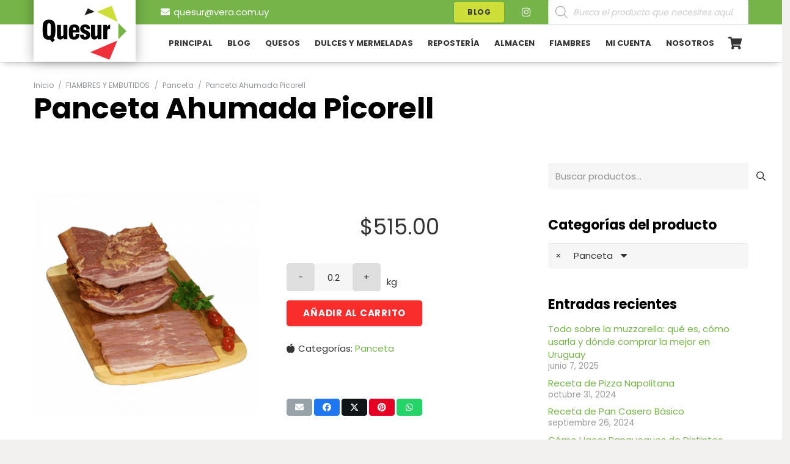

--- FILE ---
content_type: text/html; charset=UTF-8
request_url: https://quesur.com.uy/producto/panceta-ahumada-picorel-2/
body_size: 32671
content:
<!DOCTYPE HTML>
<html lang="es">
<head>
	<meta charset="UTF-8">
	<title>Panceta Ahumada Picorell &#8211; Quesur</title>
<meta name='robots' content='max-image-preview:large' />

<!-- Google Tag Manager for WordPress by gtm4wp.com -->
<script data-cfasync="false" data-pagespeed-no-defer>
	var gtm4wp_datalayer_name = "dataLayer";
	var dataLayer = dataLayer || [];
</script>
<!-- End Google Tag Manager for WordPress by gtm4wp.com --><link rel='dns-prefetch' href='//www.googletagmanager.com' />
<link rel='dns-prefetch' href='//fonts.googleapis.com' />
<link rel="alternate" type="application/rss+xml" title="Quesur &raquo; Feed" href="https://quesur.com.uy/feed/" />
<link rel="alternate" type="application/rss+xml" title="Quesur &raquo; Feed de los comentarios" href="https://quesur.com.uy/comments/feed/" />
<link rel="alternate" title="oEmbed (JSON)" type="application/json+oembed" href="https://quesur.com.uy/wp-json/oembed/1.0/embed?url=https%3A%2F%2Fquesur.com.uy%2Fproducto%2Fpanceta-ahumada-picorel-2%2F" />
<link rel="alternate" title="oEmbed (XML)" type="text/xml+oembed" href="https://quesur.com.uy/wp-json/oembed/1.0/embed?url=https%3A%2F%2Fquesur.com.uy%2Fproducto%2Fpanceta-ahumada-picorel-2%2F&#038;format=xml" />
<meta name="viewport" content="width=device-width, initial-scale=1">
<meta name="theme-color" content="#f6f6f6">
<style id='wp-img-auto-sizes-contain-inline-css'>
img:is([sizes=auto i],[sizes^="auto," i]){contain-intrinsic-size:3000px 1500px}
/*# sourceURL=wp-img-auto-sizes-contain-inline-css */
</style>
<style id='wp-emoji-styles-inline-css'>

	img.wp-smiley, img.emoji {
		display: inline !important;
		border: none !important;
		box-shadow: none !important;
		height: 1em !important;
		width: 1em !important;
		margin: 0 0.07em !important;
		vertical-align: -0.1em !important;
		background: none !important;
		padding: 0 !important;
	}
/*# sourceURL=wp-emoji-styles-inline-css */
</style>
<link rel='stylesheet' id='contact-form-7-css' href='https://quesur.com.uy/wp-content/plugins/contact-form-7/includes/css/styles.css?ver=6.1.4' media='all' />
<link rel='stylesheet' id='WQFSP_style-css' href='https://quesur.com.uy/wp-content/plugins/quantity-field-on-shop-page-for-woocommerce/css/style.css?ver=6.9' media='all' />
<link rel='stylesheet' id='photoswipe-css' href='https://quesur.com.uy/wp-content/plugins/woocommerce/assets/css/photoswipe/photoswipe.min.css?ver=10.4.3' media='all' />
<link rel='stylesheet' id='photoswipe-default-skin-css' href='https://quesur.com.uy/wp-content/plugins/woocommerce/assets/css/photoswipe/default-skin/default-skin.min.css?ver=10.4.3' media='all' />
<style id='woocommerce-inline-inline-css'>
.woocommerce form .form-row .required { visibility: visible; }
/*# sourceURL=woocommerce-inline-inline-css */
</style>
<link rel='stylesheet' id='wpmm-memory-meter-both-css' href='https://quesur.com.uy/wp-content/plugins/wpmm-memory-meter/assets/css/both.min.css?ver=2.3.0' media='all' />
<link rel='stylesheet' id='dgwt-wcas-style-css' href='https://quesur.com.uy/wp-content/plugins/ajax-search-for-woocommerce/assets/css/style.min.css?ver=1.32.1' media='all' />
<link rel='stylesheet' id='us-fonts-css' href='https://fonts.googleapis.com/css?family=Poppins%3A600%2C400%2C700&#038;display=swap&#038;ver=6.9' media='all' />
<link rel='stylesheet' id='morningtrain_wooadvancedqty_lib_traits-woo-advanced-qty-css' href='https://quesur.com.uy/wp-content/plugins/woo-advanced-qty/assets/css/woo-advanced-qty.css?ver=3.0.6' media='all' />
<link rel='stylesheet' id='us-style-css' href='https://quesur.com.uy/wp-content/themes/Impreza/css/style.min.css?ver=8.41' media='all' />
<link rel='stylesheet' id='us-woocommerce-css' href='https://quesur.com.uy/wp-content/themes/Impreza/common/css/plugins/woocommerce.min.css?ver=8.41' media='all' />
<!--n2css--><!--n2js--><script id="woocommerce-google-analytics-integration-gtag-js-after">
/* Google Analytics for WooCommerce (gtag.js) */
					window.dataLayer = window.dataLayer || [];
					function gtag(){dataLayer.push(arguments);}
					// Set up default consent state.
					for ( const mode of [{"analytics_storage":"denied","ad_storage":"denied","ad_user_data":"denied","ad_personalization":"denied","region":["AT","BE","BG","HR","CY","CZ","DK","EE","FI","FR","DE","GR","HU","IS","IE","IT","LV","LI","LT","LU","MT","NL","NO","PL","PT","RO","SK","SI","ES","SE","GB","CH"]}] || [] ) {
						gtag( "consent", "default", { "wait_for_update": 500, ...mode } );
					}
					gtag("js", new Date());
					gtag("set", "developer_id.dOGY3NW", true);
					gtag("config", "G-G5EDRKS0WN", {"track_404":true,"allow_google_signals":true,"logged_in":false,"linker":{"domains":[],"allow_incoming":false},"custom_map":{"dimension1":"logged_in"}});
//# sourceURL=woocommerce-google-analytics-integration-gtag-js-after
</script>
<script src="https://quesur.com.uy/wp-includes/js/jquery/jquery.min.js?ver=3.7.1" id="jquery-core-js"></script>
<script src="https://quesur.com.uy/wp-content/plugins/woocommerce/assets/js/jquery-blockui/jquery.blockUI.min.js?ver=2.7.0-wc.10.4.3" id="wc-jquery-blockui-js" defer data-wp-strategy="defer"></script>
<script id="wc-add-to-cart-js-extra">
var wc_add_to_cart_params = {"ajax_url":"/wp-admin/admin-ajax.php","wc_ajax_url":"/?wc-ajax=%%endpoint%%","i18n_view_cart":"Ver carrito","cart_url":"https://quesur.com.uy/carrito-de-compra/","is_cart":"","cart_redirect_after_add":"no"};
//# sourceURL=wc-add-to-cart-js-extra
</script>
<script src="https://quesur.com.uy/wp-content/plugins/woocommerce/assets/js/frontend/add-to-cart.min.js?ver=10.4.3" id="wc-add-to-cart-js" defer data-wp-strategy="defer"></script>
<script src="https://quesur.com.uy/wp-content/plugins/woocommerce/assets/js/zoom/jquery.zoom.min.js?ver=1.7.21-wc.10.4.3" id="wc-zoom-js" defer data-wp-strategy="defer"></script>
<script src="https://quesur.com.uy/wp-content/plugins/woocommerce/assets/js/flexslider/jquery.flexslider.min.js?ver=2.7.2-wc.10.4.3" id="wc-flexslider-js" defer data-wp-strategy="defer"></script>
<script src="https://quesur.com.uy/wp-content/plugins/woocommerce/assets/js/photoswipe/photoswipe.min.js?ver=4.1.1-wc.10.4.3" id="wc-photoswipe-js" defer data-wp-strategy="defer"></script>
<script src="https://quesur.com.uy/wp-content/plugins/woocommerce/assets/js/photoswipe/photoswipe-ui-default.min.js?ver=4.1.1-wc.10.4.3" id="wc-photoswipe-ui-default-js" defer data-wp-strategy="defer"></script>
<script id="wc-single-product-js-extra">
var wc_single_product_params = {"i18n_required_rating_text":"Por favor elige una puntuaci\u00f3n","i18n_rating_options":["1 de 5 estrellas","2 de 5 estrellas","3 de 5 estrellas","4 de 5 estrellas","5 de 5 estrellas"],"i18n_product_gallery_trigger_text":"Ver galer\u00eda de im\u00e1genes a pantalla completa","review_rating_required":"yes","flexslider":{"rtl":false,"animation":"slide","smoothHeight":true,"directionNav":false,"controlNav":"thumbnails","slideshow":false,"animationSpeed":500,"animationLoop":false,"allowOneSlide":false},"zoom_enabled":"1","zoom_options":[],"photoswipe_enabled":"1","photoswipe_options":{"shareEl":false,"closeOnScroll":false,"history":false,"hideAnimationDuration":0,"showAnimationDuration":0},"flexslider_enabled":"1"};
//# sourceURL=wc-single-product-js-extra
</script>
<script src="https://quesur.com.uy/wp-content/plugins/woocommerce/assets/js/frontend/single-product.min.js?ver=10.4.3" id="wc-single-product-js" defer data-wp-strategy="defer"></script>
<script src="https://quesur.com.uy/wp-content/plugins/woocommerce/assets/js/js-cookie/js.cookie.min.js?ver=2.1.4-wc.10.4.3" id="wc-js-cookie-js" defer data-wp-strategy="defer"></script>
<script id="woocommerce-js-extra">
var woocommerce_params = {"ajax_url":"/wp-admin/admin-ajax.php","wc_ajax_url":"/?wc-ajax=%%endpoint%%","i18n_password_show":"Mostrar contrase\u00f1a","i18n_password_hide":"Ocultar contrase\u00f1a"};
//# sourceURL=woocommerce-js-extra
</script>
<script src="https://quesur.com.uy/wp-content/plugins/woocommerce/assets/js/frontend/woocommerce.min.js?ver=10.4.3" id="woocommerce-js" defer data-wp-strategy="defer"></script>
<script><script async src="https://pagead2.googlesyndication.com/pagead/js/adsbygoogle.js?client=ca-pub-9262624905564973"
     crossorigin="anonymous"></script></script><link rel="https://api.w.org/" href="https://quesur.com.uy/wp-json/" /><link rel="alternate" title="JSON" type="application/json" href="https://quesur.com.uy/wp-json/wp/v2/product/18038" /><link rel="EditURI" type="application/rsd+xml" title="RSD" href="https://quesur.com.uy/xmlrpc.php?rsd" />
<meta name="generator" content="WordPress 6.9" />
<meta name="generator" content="WooCommerce 10.4.3" />
<link rel="canonical" href="https://quesur.com.uy/producto/panceta-ahumada-picorel-2/" />
<link rel='shortlink' href='https://quesur.com.uy/?p=18038' />
<meta name="ti-site-data" content="[base64]" />
<!-- Google Tag Manager for WordPress by gtm4wp.com -->
<!-- GTM Container placement set to footer -->
<script data-cfasync="false" data-pagespeed-no-defer>
	var dataLayer_content = {"pagePostType":"product","pagePostType2":"single-product","pagePostAuthor":"Quesur"};
	dataLayer.push( dataLayer_content );
</script>
<script data-cfasync="false" data-pagespeed-no-defer>
(function(w,d,s,l,i){w[l]=w[l]||[];w[l].push({'gtm.start':
new Date().getTime(),event:'gtm.js'});var f=d.getElementsByTagName(s)[0],
j=d.createElement(s),dl=l!='dataLayer'?'&l='+l:'';j.async=true;j.src=
'//www.googletagmanager.com/gtm.js?id='+i+dl;f.parentNode.insertBefore(j,f);
})(window,document,'script','dataLayer','GTM-TPK963Z');
</script>
<!-- End Google Tag Manager for WordPress by gtm4wp.com -->		<style>
			.dgwt-wcas-ico-magnifier,.dgwt-wcas-ico-magnifier-handler{max-width:20px}.dgwt-wcas-search-wrapp{max-width:600px}		</style>
			<style>
		.w-search.layout_modern .w-search-close {

		}

		.w-search.layout_modern .w-search-close {
			color: rgba(0, 0, 0, 0.5) !important;
		}

		.w-search.layout_modern .dgwt-wcas-close {
			display: none;
		}

		.w-search.layout_modern .dgwt-wcas-preloader {
			right: 20px;
		}

		.w-search.layout_fullscreen .w-form-row-field {
			top: 48px;
		}
	</style>
				<script id="us_add_no_touch">
			if ( ! /Android|webOS|iPhone|iPad|iPod|BlackBerry|IEMobile|Opera Mini/i.test( navigator.userAgent ) ) {
				document.documentElement.classList.add( "no-touch" );
			}
		</script>
				<script id="us_color_scheme_switch_class">
			if ( document.cookie.includes( "us_color_scheme_switch_is_on=true" ) ) {
				document.documentElement.classList.add( "us-color-scheme-on" );
			}
		</script>
			<noscript><style>.woocommerce-product-gallery{ opacity: 1 !important; }</style></noscript>
	<style>.recentcomments a{display:inline !important;padding:0 !important;margin:0 !important;}</style><meta name="generator" content="Powered by WPBakery Page Builder - drag and drop page builder for WordPress."/>
<script async src="https://pagead2.googlesyndication.com/pagead/js/adsbygoogle.js?client=ca-pub-9262624905564973"
     crossorigin="anonymous"></script><link rel="icon" href="https://quesur.com.uy/wp-content/smush-webp/2018/10/ico-100x100.png.webp" sizes="32x32" />
<link rel="icon" href="https://quesur.com.uy/wp-content/smush-webp/2018/10/ico.png.webp" sizes="192x192" />
<link rel="apple-touch-icon" href="https://quesur.com.uy/wp-content/smush-webp/2018/10/ico.png.webp" />
<meta name="msapplication-TileImage" content="https://quesur.com.uy/wp-content/uploads/2018/10/ico.png" />
<noscript><style> .wpb_animate_when_almost_visible { opacity: 1; }</style></noscript>		<style id="us-icon-fonts">@font-face{font-display:swap;font-style:normal;font-family:"fontawesome";font-weight:900;src:url("https://quesur.com.uy/wp-content/themes/Impreza/fonts/fa-solid-900.woff2?ver=8.41") format("woff2")}.fas{font-family:"fontawesome";font-weight:900}@font-face{font-display:swap;font-style:normal;font-family:"fontawesome";font-weight:400;src:url("https://quesur.com.uy/wp-content/themes/Impreza/fonts/fa-regular-400.woff2?ver=8.41") format("woff2")}.far{font-family:"fontawesome";font-weight:400}@font-face{font-display:swap;font-style:normal;font-family:"fontawesome";font-weight:300;src:url("https://quesur.com.uy/wp-content/themes/Impreza/fonts/fa-light-300.woff2?ver=8.41") format("woff2")}.fal{font-family:"fontawesome";font-weight:300}@font-face{font-display:swap;font-style:normal;font-family:"Font Awesome 5 Brands";font-weight:400;src:url("https://quesur.com.uy/wp-content/themes/Impreza/fonts/fa-brands-400.woff2?ver=8.41") format("woff2")}.fab{font-family:"Font Awesome 5 Brands";font-weight:400}</style>
				<style id="us-theme-options-css">:root{--color-header-middle-bg:#ffffff;--color-header-middle-bg-grad:#ffffff;--color-header-middle-text:#333333;--color-header-middle-text-hover:#75b448;--color-header-transparent-bg:transparent;--color-header-transparent-bg-grad:transparent;--color-header-transparent-text:#ffffff;--color-header-transparent-text-hover:#75b448;--color-chrome-toolbar:#f6f6f6;--color-header-top-bg:#75b448;--color-header-top-bg-grad:#75b448;--color-header-top-text:#666666;--color-header-top-text-hover:#75b448;--color-header-top-transparent-bg:rgba(0,0,0,0.2);--color-header-top-transparent-bg-grad:rgba(0,0,0,0.2);--color-header-top-transparent-text:rgba(255,255,255,0.66);--color-header-top-transparent-text-hover:#fff;--color-content-bg:#ffffff;--color-content-bg-grad:#ffffff;--color-content-bg-alt:#f6f6f6;--color-content-bg-alt-grad:#f6f6f6;--color-content-border:#ebebeb;--color-content-heading:#000000;--color-content-heading-grad:#000000;--color-content-text:#333333;--color-content-link:#75b448;--color-content-link-hover:#000000;--color-content-primary:#75b448;--color-content-primary-grad:#75b448;--color-content-secondary:#333333;--color-content-secondary-grad:#333333;--color-content-faded:#999999;--color-content-overlay:rgba(0,0,0,0.75);--color-content-overlay-grad:rgba(0,0,0,0.75);--color-alt-content-bg:#f6f6f6;--color-alt-content-bg-grad:#f6f6f6;--color-alt-content-bg-alt:#ffffff;--color-alt-content-bg-alt-grad:#ffffff;--color-alt-content-border:#e5e5e5;--color-alt-content-heading:#000000;--color-alt-content-heading-grad:#000000;--color-alt-content-text:#333333;--color-alt-content-link:#75b448;--color-alt-content-link-hover:#000000;--color-alt-content-primary:#75b448;--color-alt-content-primary-grad:#75b448;--color-alt-content-secondary:#333333;--color-alt-content-secondary-grad:#333333;--color-alt-content-faded:#999999;--color-alt-content-overlay:#e95095;--color-alt-content-overlay-grad:linear-gradient(135deg,#e95095,rgba(233,80,149,0.75));--color-footer-bg:#000000;--color-footer-bg-grad:#000000;--color-footer-bg-alt:#f6f6f6;--color-footer-bg-alt-grad:#f6f6f6;--color-footer-border:#ebebeb;--color-footer-text:#999999;--color-footer-link:#666666;--color-footer-link-hover:#75b448;--color-subfooter-bg:#f6f6f6;--color-subfooter-bg-grad:#f6f6f6;--color-subfooter-bg-alt:#ffffff;--color-subfooter-bg-alt-grad:#ffffff;--color-subfooter-border:#e2e2e2;--color-subfooter-text:#666666;--color-subfooter-link:#75b448;--color-subfooter-link-hover:#000000;--color-content-primary-faded:rgba(117,180,72,0.15);--box-shadow:0 5px 15px rgba(0,0,0,.15);--box-shadow-up:0 -5px 15px rgba(0,0,0,.15);--site-canvas-width:1240px;--site-content-width:1170px;--site-sidebar-width:28%;--text-block-margin-bottom:0rem;--focus-outline-width:2px}:root{--font-family:Poppins,sans-serif;--font-size:15px;--line-height:28px;--font-weight:400;--bold-font-weight:700;--h1-font-family:Poppins,sans-serif;--h1-font-size:48px;--h1-line-height:1.25;--h1-font-weight:700;--h1-bold-font-weight:700;--h1-text-transform:none;--h1-font-style:normal;--h1-letter-spacing:0;--h1-margin-bottom:1.5rem;--h2-font-family:var(--h1-font-family);--h2-font-size:42px;--h2-line-height:1.25;--h2-font-weight:var(--h1-font-weight);--h2-bold-font-weight:var(--h1-bold-font-weight);--h2-text-transform:var(--h1-text-transform);--h2-font-style:var(--h1-font-style);--h2-letter-spacing:0;--h2-margin-bottom:1.5rem;--h3-font-family:var(--h1-font-family);--h3-font-size:26px;--h3-line-height:1.3;--h3-font-weight:var(--h1-font-weight);--h3-bold-font-weight:var(--h1-bold-font-weight);--h3-text-transform:var(--h1-text-transform);--h3-font-style:var(--h1-font-style);--h3-letter-spacing:0;--h3-margin-bottom:1.5rem;--h4-font-family:var(--h1-font-family);--h4-font-size:22px;--h4-line-height:1.3;--h4-font-weight:var(--h1-font-weight);--h4-bold-font-weight:var(--h1-bold-font-weight);--h4-text-transform:var(--h1-text-transform);--h4-font-style:var(--h1-font-style);--h4-letter-spacing:0;--h4-margin-bottom:1.5rem;--h5-font-family:var(--h1-font-family);--h5-font-size:20px;--h5-line-height:1.3;--h5-font-weight:var(--h1-font-weight);--h5-bold-font-weight:var(--h1-bold-font-weight);--h5-text-transform:var(--h1-text-transform);--h5-font-style:var(--h1-font-style);--h5-letter-spacing:0;--h5-margin-bottom:1.5rem;--h6-font-family:var(--h1-font-family);--h6-font-size:18px;--h6-line-height:1.3;--h6-font-weight:var(--h1-font-weight);--h6-bold-font-weight:var(--h1-bold-font-weight);--h6-text-transform:var(--h1-text-transform);--h6-font-style:var(--h1-font-style);--h6-letter-spacing:0;--h6-margin-bottom:1.5rem}@media (max-width:600px){:root{--font-size:16px;--line-height:26px;--h1-font-size:30px;--h2-font-size:23px;--h3-font-size:18px;--h4-font-size:14px;--h5-font-size:10px;--h6-font-size:7px}}h1{font-family:var(--h1-font-family,inherit);font-weight:var(--h1-font-weight,inherit);font-size:var(--h1-font-size,inherit);font-style:var(--h1-font-style,inherit);line-height:var(--h1-line-height,1.4);letter-spacing:var(--h1-letter-spacing,inherit);text-transform:var(--h1-text-transform,inherit);margin-bottom:var(--h1-margin-bottom,1.5rem)}h1>strong{font-weight:var(--h1-bold-font-weight,bold)}h2{font-family:var(--h2-font-family,inherit);font-weight:var(--h2-font-weight,inherit);font-size:var(--h2-font-size,inherit);font-style:var(--h2-font-style,inherit);line-height:var(--h2-line-height,1.4);letter-spacing:var(--h2-letter-spacing,inherit);text-transform:var(--h2-text-transform,inherit);margin-bottom:var(--h2-margin-bottom,1.5rem)}h2>strong{font-weight:var(--h2-bold-font-weight,bold)}h3{font-family:var(--h3-font-family,inherit);font-weight:var(--h3-font-weight,inherit);font-size:var(--h3-font-size,inherit);font-style:var(--h3-font-style,inherit);line-height:var(--h3-line-height,1.4);letter-spacing:var(--h3-letter-spacing,inherit);text-transform:var(--h3-text-transform,inherit);margin-bottom:var(--h3-margin-bottom,1.5rem)}h3>strong{font-weight:var(--h3-bold-font-weight,bold)}h4{font-family:var(--h4-font-family,inherit);font-weight:var(--h4-font-weight,inherit);font-size:var(--h4-font-size,inherit);font-style:var(--h4-font-style,inherit);line-height:var(--h4-line-height,1.4);letter-spacing:var(--h4-letter-spacing,inherit);text-transform:var(--h4-text-transform,inherit);margin-bottom:var(--h4-margin-bottom,1.5rem)}h4>strong{font-weight:var(--h4-bold-font-weight,bold)}h5{font-family:var(--h5-font-family,inherit);font-weight:var(--h5-font-weight,inherit);font-size:var(--h5-font-size,inherit);font-style:var(--h5-font-style,inherit);line-height:var(--h5-line-height,1.4);letter-spacing:var(--h5-letter-spacing,inherit);text-transform:var(--h5-text-transform,inherit);margin-bottom:var(--h5-margin-bottom,1.5rem)}h5>strong{font-weight:var(--h5-bold-font-weight,bold)}h6{font-family:var(--h6-font-family,inherit);font-weight:var(--h6-font-weight,inherit);font-size:var(--h6-font-size,inherit);font-style:var(--h6-font-style,inherit);line-height:var(--h6-line-height,1.4);letter-spacing:var(--h6-letter-spacing,inherit);text-transform:var(--h6-text-transform,inherit);margin-bottom:var(--h6-margin-bottom,1.5rem)}h6>strong{font-weight:var(--h6-bold-font-weight,bold)}body{background:#f2f1f0}@media (max-width:1245px){.l-main .aligncenter{max-width:calc(100vw - 5rem)}}@media (min-width:1281px){body.usb_preview .hide_on_default{opacity:0.25!important}.vc_hidden-lg,body:not(.usb_preview) .hide_on_default{display:none!important}.default_align_left{text-align:left;justify-content:flex-start}.default_align_right{text-align:right;justify-content:flex-end}.default_align_center{text-align:center;justify-content:center}.w-hwrapper.default_align_center>*{margin-left:calc( var(--hwrapper-gap,1.2rem) / 2 );margin-right:calc( var(--hwrapper-gap,1.2rem) / 2 )}.default_align_justify{justify-content:space-between}.w-hwrapper>.default_align_justify,.default_align_justify>.w-btn{width:100%}*:not(.w-hwrapper:not(.wrap))>.w-btn-wrapper:not([class*="default_align_none"]):not(.align_none){display:block;margin-inline-end:0}}@media (min-width:1025px) and (max-width:1280px){body.usb_preview .hide_on_laptops{opacity:0.25!important}.vc_hidden-md,body:not(.usb_preview) .hide_on_laptops{display:none!important}.laptops_align_left{text-align:left;justify-content:flex-start}.laptops_align_right{text-align:right;justify-content:flex-end}.laptops_align_center{text-align:center;justify-content:center}.w-hwrapper.laptops_align_center>*{margin-left:calc( var(--hwrapper-gap,1.2rem) / 2 );margin-right:calc( var(--hwrapper-gap,1.2rem) / 2 )}.laptops_align_justify{justify-content:space-between}.w-hwrapper>.laptops_align_justify,.laptops_align_justify>.w-btn{width:100%}*:not(.w-hwrapper:not(.wrap))>.w-btn-wrapper:not([class*="laptops_align_none"]):not(.align_none){display:block;margin-inline-end:0}.g-cols.via_grid[style*="--laptops-columns-gap"]{gap:var(--laptops-columns-gap,3rem)}}@media (min-width:601px) and (max-width:1024px){body.usb_preview .hide_on_tablets{opacity:0.25!important}.vc_hidden-sm,body:not(.usb_preview) .hide_on_tablets{display:none!important}.tablets_align_left{text-align:left;justify-content:flex-start}.tablets_align_right{text-align:right;justify-content:flex-end}.tablets_align_center{text-align:center;justify-content:center}.w-hwrapper.tablets_align_center>*{margin-left:calc( var(--hwrapper-gap,1.2rem) / 2 );margin-right:calc( var(--hwrapper-gap,1.2rem) / 2 )}.tablets_align_justify{justify-content:space-between}.w-hwrapper>.tablets_align_justify,.tablets_align_justify>.w-btn{width:100%}*:not(.w-hwrapper:not(.wrap))>.w-btn-wrapper:not([class*="tablets_align_none"]):not(.align_none){display:block;margin-inline-end:0}.g-cols.via_grid[style*="--tablets-columns-gap"]{gap:var(--tablets-columns-gap,3rem)}}@media (max-width:600px){body.usb_preview .hide_on_mobiles{opacity:0.25!important}.vc_hidden-xs,body:not(.usb_preview) .hide_on_mobiles{display:none!important}.mobiles_align_left{text-align:left;justify-content:flex-start}.mobiles_align_right{text-align:right;justify-content:flex-end}.mobiles_align_center{text-align:center;justify-content:center}.w-hwrapper.mobiles_align_center>*{margin-left:calc( var(--hwrapper-gap,1.2rem) / 2 );margin-right:calc( var(--hwrapper-gap,1.2rem) / 2 )}.mobiles_align_justify{justify-content:space-between}.w-hwrapper>.mobiles_align_justify,.mobiles_align_justify>.w-btn{width:100%}.w-hwrapper.stack_on_mobiles{display:block}.w-hwrapper.stack_on_mobiles>:not(script){display:block;margin:0 0 var(--hwrapper-gap,1.2rem)}.w-hwrapper.stack_on_mobiles>:last-child{margin-bottom:0}*:not(.w-hwrapper:not(.wrap))>.w-btn-wrapper:not([class*="mobiles_align_none"]):not(.align_none){display:block;margin-inline-end:0}.g-cols.via_grid[style*="--mobiles-columns-gap"]{gap:var(--mobiles-columns-gap,1.5rem)}}@media (max-width:600px){.g-cols.type_default>div[class*="vc_col-xs-"]{margin-top:1rem;margin-bottom:1rem}.g-cols>div:not([class*="vc_col-xs-"]){width:100%;margin:0 0 1.5rem}.g-cols.reversed>div:last-of-type{order:-1}.g-cols.type_boxes>div,.g-cols.reversed>div:first-child,.g-cols:not(.reversed)>div:last-child,.g-cols>div.has_bg_color{margin-bottom:0}.vc_col-xs-1{width:8.3333%}.vc_col-xs-2{width:16.6666%}.vc_col-xs-1\/5{width:20%}.vc_col-xs-3{width:25%}.vc_col-xs-4{width:33.3333%}.vc_col-xs-2\/5{width:40%}.vc_col-xs-5{width:41.6666%}.vc_col-xs-6{width:50%}.vc_col-xs-7{width:58.3333%}.vc_col-xs-3\/5{width:60%}.vc_col-xs-8{width:66.6666%}.vc_col-xs-9{width:75%}.vc_col-xs-4\/5{width:80%}.vc_col-xs-10{width:83.3333%}.vc_col-xs-11{width:91.6666%}.vc_col-xs-12{width:100%}.vc_col-xs-offset-0{margin-left:0}.vc_col-xs-offset-1{margin-left:8.3333%}.vc_col-xs-offset-2{margin-left:16.6666%}.vc_col-xs-offset-1\/5{margin-left:20%}.vc_col-xs-offset-3{margin-left:25%}.vc_col-xs-offset-4{margin-left:33.3333%}.vc_col-xs-offset-2\/5{margin-left:40%}.vc_col-xs-offset-5{margin-left:41.6666%}.vc_col-xs-offset-6{margin-left:50%}.vc_col-xs-offset-7{margin-left:58.3333%}.vc_col-xs-offset-3\/5{margin-left:60%}.vc_col-xs-offset-8{margin-left:66.6666%}.vc_col-xs-offset-9{margin-left:75%}.vc_col-xs-offset-4\/5{margin-left:80%}.vc_col-xs-offset-10{margin-left:83.3333%}.vc_col-xs-offset-11{margin-left:91.6666%}.vc_col-xs-offset-12{margin-left:100%}}@media (min-width:601px){.vc_col-sm-1{width:8.3333%}.vc_col-sm-2{width:16.6666%}.vc_col-sm-1\/5{width:20%}.vc_col-sm-3{width:25%}.vc_col-sm-4{width:33.3333%}.vc_col-sm-2\/5{width:40%}.vc_col-sm-5{width:41.6666%}.vc_col-sm-6{width:50%}.vc_col-sm-7{width:58.3333%}.vc_col-sm-3\/5{width:60%}.vc_col-sm-8{width:66.6666%}.vc_col-sm-9{width:75%}.vc_col-sm-4\/5{width:80%}.vc_col-sm-10{width:83.3333%}.vc_col-sm-11{width:91.6666%}.vc_col-sm-12{width:100%}.vc_col-sm-offset-0{margin-left:0}.vc_col-sm-offset-1{margin-left:8.3333%}.vc_col-sm-offset-2{margin-left:16.6666%}.vc_col-sm-offset-1\/5{margin-left:20%}.vc_col-sm-offset-3{margin-left:25%}.vc_col-sm-offset-4{margin-left:33.3333%}.vc_col-sm-offset-2\/5{margin-left:40%}.vc_col-sm-offset-5{margin-left:41.6666%}.vc_col-sm-offset-6{margin-left:50%}.vc_col-sm-offset-7{margin-left:58.3333%}.vc_col-sm-offset-3\/5{margin-left:60%}.vc_col-sm-offset-8{margin-left:66.6666%}.vc_col-sm-offset-9{margin-left:75%}.vc_col-sm-offset-4\/5{margin-left:80%}.vc_col-sm-offset-10{margin-left:83.3333%}.vc_col-sm-offset-11{margin-left:91.6666%}.vc_col-sm-offset-12{margin-left:100%}}@media (min-width:1025px){.vc_col-md-1{width:8.3333%}.vc_col-md-2{width:16.6666%}.vc_col-md-1\/5{width:20%}.vc_col-md-3{width:25%}.vc_col-md-4{width:33.3333%}.vc_col-md-2\/5{width:40%}.vc_col-md-5{width:41.6666%}.vc_col-md-6{width:50%}.vc_col-md-7{width:58.3333%}.vc_col-md-3\/5{width:60%}.vc_col-md-8{width:66.6666%}.vc_col-md-9{width:75%}.vc_col-md-4\/5{width:80%}.vc_col-md-10{width:83.3333%}.vc_col-md-11{width:91.6666%}.vc_col-md-12{width:100%}.vc_col-md-offset-0{margin-left:0}.vc_col-md-offset-1{margin-left:8.3333%}.vc_col-md-offset-2{margin-left:16.6666%}.vc_col-md-offset-1\/5{margin-left:20%}.vc_col-md-offset-3{margin-left:25%}.vc_col-md-offset-4{margin-left:33.3333%}.vc_col-md-offset-2\/5{margin-left:40%}.vc_col-md-offset-5{margin-left:41.6666%}.vc_col-md-offset-6{margin-left:50%}.vc_col-md-offset-7{margin-left:58.3333%}.vc_col-md-offset-3\/5{margin-left:60%}.vc_col-md-offset-8{margin-left:66.6666%}.vc_col-md-offset-9{margin-left:75%}.vc_col-md-offset-4\/5{margin-left:80%}.vc_col-md-offset-10{margin-left:83.3333%}.vc_col-md-offset-11{margin-left:91.6666%}.vc_col-md-offset-12{margin-left:100%}}@media (min-width:1281px){.vc_col-lg-1{width:8.3333%}.vc_col-lg-2{width:16.6666%}.vc_col-lg-1\/5{width:20%}.vc_col-lg-3{width:25%}.vc_col-lg-4{width:33.3333%}.vc_col-lg-2\/5{width:40%}.vc_col-lg-5{width:41.6666%}.vc_col-lg-6{width:50%}.vc_col-lg-7{width:58.3333%}.vc_col-lg-3\/5{width:60%}.vc_col-lg-8{width:66.6666%}.vc_col-lg-9{width:75%}.vc_col-lg-4\/5{width:80%}.vc_col-lg-10{width:83.3333%}.vc_col-lg-11{width:91.6666%}.vc_col-lg-12{width:100%}.vc_col-lg-offset-0{margin-left:0}.vc_col-lg-offset-1{margin-left:8.3333%}.vc_col-lg-offset-2{margin-left:16.6666%}.vc_col-lg-offset-1\/5{margin-left:20%}.vc_col-lg-offset-3{margin-left:25%}.vc_col-lg-offset-4{margin-left:33.3333%}.vc_col-lg-offset-2\/5{margin-left:40%}.vc_col-lg-offset-5{margin-left:41.6666%}.vc_col-lg-offset-6{margin-left:50%}.vc_col-lg-offset-7{margin-left:58.3333%}.vc_col-lg-offset-3\/5{margin-left:60%}.vc_col-lg-offset-8{margin-left:66.6666%}.vc_col-lg-offset-9{margin-left:75%}.vc_col-lg-offset-4\/5{margin-left:80%}.vc_col-lg-offset-10{margin-left:83.3333%}.vc_col-lg-offset-11{margin-left:91.6666%}.vc_col-lg-offset-12{margin-left:100%}}@media (min-width:601px) and (max-width:1024px){.g-cols.via_flex.type_default>div[class*="vc_col-md-"],.g-cols.via_flex.type_default>div[class*="vc_col-lg-"]{margin-top:1rem;margin-bottom:1rem}}@media (min-width:1025px) and (max-width:1280px){.g-cols.via_flex.type_default>div[class*="vc_col-lg-"]{margin-top:1rem;margin-bottom:1rem}}div[class|="vc_col"].stretched{container-type:inline-size}@container (width >= calc(100cqw - 2rem)) and (min-width:calc(768px - 2rem)){.g-cols.via_flex.type_default>div[class|="vc_col"].stretched>.vc_column-inner{margin:-1rem}}@media (max-width:767px){.l-canvas{overflow:hidden}.g-cols.stacking_default.reversed>div:last-of-type{order:-1}.g-cols.stacking_default.via_flex>div:not([class*="vc_col-xs"]){width:100%;margin:0 0 1.5rem}.g-cols.stacking_default.via_grid.mobiles-cols_1{grid-template-columns:100%}.g-cols.stacking_default.via_flex.type_boxes>div,.g-cols.stacking_default.via_flex.reversed>div:first-child,.g-cols.stacking_default.via_flex:not(.reversed)>div:last-child,.g-cols.stacking_default.via_flex>div.has_bg_color{margin-bottom:0}.g-cols.stacking_default.via_flex.type_default>.wpb_column.stretched{margin-left:-1rem;margin-right:-1rem}.g-cols.stacking_default.via_grid.mobiles-cols_1>.wpb_column.stretched,.g-cols.stacking_default.via_flex.type_boxes>.wpb_column.stretched{margin-left:var(--margin-inline-stretch);margin-right:var(--margin-inline-stretch)}.vc_column-inner.type_sticky>.wpb_wrapper,.vc_column_container.type_sticky>.vc_column-inner{top:0!important}}@media (min-width:768px){body:not(.rtl) .l-section.for_sidebar.at_left>div>.l-sidebar,.rtl .l-section.for_sidebar.at_right>div>.l-sidebar{order:-1}.vc_column_container.type_sticky>.vc_column-inner,.vc_column-inner.type_sticky>.wpb_wrapper{position:-webkit-sticky;position:sticky}.l-section.type_sticky{position:-webkit-sticky;position:sticky;top:0;z-index:21;transition:top 0.3s cubic-bezier(.78,.13,.15,.86) 0.1s}.header_hor .l-header.post_fixed.sticky_auto_hide{z-index:22}.admin-bar .l-section.type_sticky{top:32px}.l-section.type_sticky>.l-section-h{transition:padding-top 0.3s}.header_hor .l-header.pos_fixed:not(.down)~.l-main .l-section.type_sticky:not(:first-of-type){top:var(--header-sticky-height)}.admin-bar.header_hor .l-header.pos_fixed:not(.down)~.l-main .l-section.type_sticky:not(:first-of-type){top:calc( var(--header-sticky-height) + 32px )}.header_hor .l-header.pos_fixed.sticky:not(.down)~.l-main .l-section.type_sticky:first-of-type>.l-section-h{padding-top:var(--header-sticky-height)}.header_hor.headerinpos_bottom .l-header.pos_fixed.sticky:not(.down)~.l-main .l-section.type_sticky:first-of-type>.l-section-h{padding-bottom:var(--header-sticky-height)!important}}@media (max-width:600px){.w-form-row.for_submit[style*=btn-size-mobiles] .w-btn{font-size:var(--btn-size-mobiles)!important}}:focus-visible,input[type=checkbox]:focus-visible + i,input[type=checkbox]:focus-visible~.w-color-switch-box,.w-nav-arrow:focus-visible::before,.woocommerce-mini-cart-item:has(:focus-visible),.w-filter-item-value.w-btn:has(:focus-visible){outline-width:var(--focus-outline-width,2px );outline-style:solid;outline-offset:2px;outline-color:var(--color-content-primary)}.w-toplink,.w-header-show{background:rgba(0,0,0,0.3)}.no-touch .w-toplink.active:hover,.no-touch .w-header-show:hover{background:var(--color-content-primary-grad)}button[type=submit]:not(.w-btn),input[type=submit]:not(.w-btn),.woocommerce .button.alt,.woocommerce .button.checkout,.woocommerce .button.add_to_cart_button,.us-nav-style_1>*,.navstyle_1>.owl-nav button,.us-btn-style_1{font-style:normal;text-transform:uppercase;font-size:15px;line-height:1.2!important;font-weight:700;letter-spacing:0.05em;padding:0.8em 1.8em;transition-duration:.3s;border-radius:0.3em;transition-timing-function:ease;--btn-height:calc(1.2em + 2 * 0.8em);background:#f92c2c;border-color:transparent;border-image:none;color:#ffffff!important;box-shadow:0 0.1em 0.2em 0 rgba(0,0,0,0.2)}button[type=submit]:not(.w-btn):before,input[type=submit]:not(.w-btn),.woocommerce .button.alt:before,.woocommerce .button.checkout:before,.woocommerce .button.add_to_cart_button:before,.us-nav-style_1>*:before,.navstyle_1>.owl-nav button:before,.us-btn-style_1:before{border-width:2px}.no-touch button[type=submit]:not(.w-btn):hover,.no-touch input[type=submit]:not(.w-btn):hover,.no-touch .woocommerce .button.alt:hover,.no-touch .woocommerce .button.checkout:hover,.no-touch .woocommerce .button.add_to_cart_button:hover,.w-filter-item-value.us-btn-style_1:has(input:checked),.us-nav-style_1>span.current,.no-touch .us-nav-style_1>a:hover,.no-touch .navstyle_1>.owl-nav button:hover,.no-touch .us-btn-style_1:hover{background:#d11d1d;border-color:transparent;border-image:none;color:#ffffff!important;box-shadow:0 0.5em 1em 0 rgba(0,0,0,0.2)}.us-nav-style_6>*,.navstyle_6>.owl-nav button,.us-btn-style_6{font-style:normal;text-transform:uppercase;font-size:15px;line-height:1.20!important;font-weight:700;letter-spacing:0.05em;padding:0.8em 1.8em;transition-duration:.3s;border-radius:0.3em;transition-timing-function:ease;--btn-height:calc(1.20em + 2 * 0.8em);background:var(--color-header-middle-text-hover);border-color:transparent;border-image:none;color:#ffffff!important;box-shadow:0 0.1em 0.2em 0 rgba(0,0,0,0.2)}.us-nav-style_6>*:before,.navstyle_6>.owl-nav button:before,.us-btn-style_6:before{border-width:2px}.w-filter-item-value.us-btn-style_6:has(input:checked),.us-nav-style_6>span.current,.no-touch .us-nav-style_6>a:hover,.no-touch .navstyle_6>.owl-nav button:hover,.no-touch .us-btn-style_6:hover{background:var(--color-header-middle-bg);border-color:transparent;border-image:none;color:var(--color-header-middle-text-hover)!important;box-shadow:0 0.5em 1em 0 rgba(0,0,0,0.2)}.woocommerce .button,.woocommerce .actions .button,.us-nav-style_2>*,.navstyle_2>.owl-nav button,.us-btn-style_2{font-style:normal;text-transform:uppercase;font-size:15px;line-height:1.2!important;font-weight:700;letter-spacing:0.05em;padding:0.8em 1.8em;transition-duration:.3s;border-radius:0.3em;transition-timing-function:ease;--btn-height:calc(1.2em + 2 * 0.8em);background:#ebebeb;border-color:transparent;border-image:none;color:#333333!important;box-shadow:0 0.1em 0.2em 0 rgba(0,0,0,0.2)}.woocommerce .button:before,.woocommerce .actions .button:before,.us-nav-style_2>*:before,.navstyle_2>.owl-nav button:before,.us-btn-style_2:before{border-width:2px}.no-touch .woocommerce .button:hover,.no-touch .woocommerce .actions .button:hover,.w-filter-item-value.us-btn-style_2:has(input:checked),.us-nav-style_2>span.current,.no-touch .us-nav-style_2>a:hover,.no-touch .navstyle_2>.owl-nav button:hover,.no-touch .us-btn-style_2:hover{background:#ebebeb;border-color:transparent;border-image:none;color:#333333!important;box-shadow:0 0.5em 1em 0 rgba(0,0,0,0.2)}.us-nav-style_4>*,.navstyle_4>.owl-nav button,.us-btn-style_4{font-style:normal;text-transform:uppercase;font-size:15px;line-height:1.2!important;font-weight:700;letter-spacing:0.05em;padding:0.8em 1.8em;transition-duration:.3s;border-radius:0.3em;transition-timing-function:ease;--btn-height:calc(1.2em + 2 * 0.8em);background:#ffffff;border-color:transparent;border-image:none;color:#333333!important;box-shadow:0 0.1em 0.2em 0 rgba(0,0,0,0.2)}.us-nav-style_4>*:before,.navstyle_4>.owl-nav button:before,.us-btn-style_4:before{border-width:2px}.w-filter-item-value.us-btn-style_4:has(input:checked),.us-nav-style_4>span.current,.no-touch .us-nav-style_4>a:hover,.no-touch .navstyle_4>.owl-nav button:hover,.no-touch .us-btn-style_4:hover{background:#ffffff;border-color:transparent;border-image:none;color:#333333!important;box-shadow:0 0.5em 1em 0 rgba(0,0,0,0.2)}.us-nav-style_5>*,.navstyle_5>.owl-nav button,.us-btn-style_5{font-family:var(--font-family);font-style:normal;text-transform:none;font-size:15px;line-height:1.2!important;font-weight:400;letter-spacing:0em;padding:0em 0em;transition-duration:.3s;border-radius:0em;transition-timing-function:ease;--btn-height:calc(1.2em + 2 * 0em);background:transparent;border-color:transparent;border-image:none;color:#f9a02c!important;box-shadow:0 0em 0em 0 rgba(0,0,0,0.2)}.us-nav-style_5>*:before,.navstyle_5>.owl-nav button:before,.us-btn-style_5:before{border-width:2px}.w-filter-item-value.us-btn-style_5:has(input:checked),.us-nav-style_5>span.current,.no-touch .us-nav-style_5>a:hover,.no-touch .navstyle_5>.owl-nav button:hover,.no-touch .us-btn-style_5:hover{background:transparent;border-color:transparent;border-image:none;color:#000000!important;box-shadow:0 0em 0em 0 rgba(0,0,0,0.2)}:root{--inputs-font-family:inherit;--inputs-font-size:1rem;--inputs-font-weight:400;--inputs-letter-spacing:0em;--inputs-text-transform:none;--inputs-height:2.8rem;--inputs-padding:0.8rem;--inputs-checkbox-size:1.5em;--inputs-border-width:0px;--inputs-border-radius:0.3rem;--inputs-background:#f6f6f6;--inputs-border-color:#ebebeb;--inputs-text-color:#333333;--inputs-box-shadow:0px 1px 0px 0px rgba(0,0,0,0.08) inset;--inputs-focus-background:#f6f6f6;--inputs-focus-border-color:#ebebeb;--inputs-focus-text-color:#333333;--inputs-focus-box-shadow:0px 0px 0px 2px #75b448}.leaflet-default-icon-path{background-image:url(https://quesur.com.uy/wp-content/themes/Impreza/common/css/vendor/images/marker-icon.png)}.woocommerce-product-gallery{--gallery-main-ratio:auto;--gallery-thumb-ratio:auto;--gallery-columns:1;--gallery-gap:1.5rem;--gallery-thumb-columns:4;--gallery-thumb-gap:4px;--gallery-thumb-width:6rem}.header_hor .w-nav.type_desktop .menu-item-15884 .w-nav-list.level_2{width:401px}</style>
				<style id="us-current-header-css"> .l-subheader.at_top,.l-subheader.at_top .w-dropdown-list,.l-subheader.at_top .type_mobile .w-nav-list.level_1{background:var(--color-header-top-bg);color:var(--color-header-top-text)}.no-touch .l-subheader.at_top a:hover,.no-touch .l-header.bg_transparent .l-subheader.at_top .w-dropdown.opened a:hover{color:var(--color-header-top-text-hover)}.l-header.bg_transparent:not(.sticky) .l-subheader.at_top{background:var(--color-header-top-transparent-bg);color:var(--color-header-top-transparent-text)}.no-touch .l-header.bg_transparent:not(.sticky) .at_top .w-cart-link:hover,.no-touch .l-header.bg_transparent:not(.sticky) .at_top .w-text a:hover,.no-touch .l-header.bg_transparent:not(.sticky) .at_top .w-html a:hover,.no-touch .l-header.bg_transparent:not(.sticky) .at_top .w-nav>a:hover,.no-touch .l-header.bg_transparent:not(.sticky) .at_top .w-menu a:hover,.no-touch .l-header.bg_transparent:not(.sticky) .at_top .w-search>a:hover,.no-touch .l-header.bg_transparent:not(.sticky) .at_top .w-socials.shape_none.color_text a:hover,.no-touch .l-header.bg_transparent:not(.sticky) .at_top .w-socials.shape_none.color_link a:hover,.no-touch .l-header.bg_transparent:not(.sticky) .at_top .w-dropdown a:hover,.no-touch .l-header.bg_transparent:not(.sticky) .at_top .type_desktop .menu-item.level_1.opened>a,.no-touch .l-header.bg_transparent:not(.sticky) .at_top .type_desktop .menu-item.level_1:hover>a{color:var(--color-header-transparent-text-hover)}.l-subheader.at_middle,.l-subheader.at_middle .w-dropdown-list,.l-subheader.at_middle .type_mobile .w-nav-list.level_1{background:var(--color-header-middle-bg);color:var(--color-header-middle-text)}.no-touch .l-subheader.at_middle a:hover,.no-touch .l-header.bg_transparent .l-subheader.at_middle .w-dropdown.opened a:hover{color:var(--color-header-middle-text-hover)}.l-header.bg_transparent:not(.sticky) .l-subheader.at_middle{background:var(--color-header-transparent-bg);color:var(--color-header-transparent-text)}.no-touch .l-header.bg_transparent:not(.sticky) .at_middle .w-cart-link:hover,.no-touch .l-header.bg_transparent:not(.sticky) .at_middle .w-text a:hover,.no-touch .l-header.bg_transparent:not(.sticky) .at_middle .w-html a:hover,.no-touch .l-header.bg_transparent:not(.sticky) .at_middle .w-nav>a:hover,.no-touch .l-header.bg_transparent:not(.sticky) .at_middle .w-menu a:hover,.no-touch .l-header.bg_transparent:not(.sticky) .at_middle .w-search>a:hover,.no-touch .l-header.bg_transparent:not(.sticky) .at_middle .w-socials.shape_none.color_text a:hover,.no-touch .l-header.bg_transparent:not(.sticky) .at_middle .w-socials.shape_none.color_link a:hover,.no-touch .l-header.bg_transparent:not(.sticky) .at_middle .w-dropdown a:hover,.no-touch .l-header.bg_transparent:not(.sticky) .at_middle .type_desktop .menu-item.level_1.opened>a,.no-touch .l-header.bg_transparent:not(.sticky) .at_middle .type_desktop .menu-item.level_1:hover>a{color:var(--color-header-transparent-text-hover)}.header_ver .l-header{background:var(--color-header-middle-bg);color:var(--color-header-middle-text)}@media (min-width:901px){.hidden_for_default{display:none!important}.l-subheader.at_bottom{display:none}.l-header{position:relative;z-index:111}.l-subheader{margin:0 auto}.l-subheader.width_full{padding-left:1.5rem;padding-right:1.5rem}.l-subheader-h{display:flex;align-items:center;position:relative;margin:0 auto;max-width:var(--site-content-width,1200px);height:inherit}.w-header-show{display:none}.l-header.pos_fixed{position:fixed;left:var(--site-outline-width,0);right:var(--site-outline-width,0)}.l-header.pos_fixed:not(.notransition) .l-subheader{transition-property:transform,background,box-shadow,line-height,height,visibility;transition-duration:.3s;transition-timing-function:cubic-bezier(.78,.13,.15,.86)}.headerinpos_bottom.sticky_first_section .l-header.pos_fixed{position:fixed!important}.header_hor .l-header.sticky_auto_hide{transition:margin .3s cubic-bezier(.78,.13,.15,.86) .1s}.header_hor .l-header.sticky_auto_hide.down{margin-top:calc(-1.1 * var(--header-sticky-height,0px) )}.l-header.bg_transparent:not(.sticky) .l-subheader{box-shadow:none!important;background:none}.l-header.bg_transparent~.l-main .l-section.width_full.height_auto:first-of-type>.l-section-h{padding-top:0!important;padding-bottom:0!important}.l-header.pos_static.bg_transparent{position:absolute;left:var(--site-outline-width,0);right:var(--site-outline-width,0)}.l-subheader.width_full .l-subheader-h{max-width:none!important}.l-header.shadow_thin .l-subheader.at_middle,.l-header.shadow_thin .l-subheader.at_bottom{box-shadow:0 1px 0 rgba(0,0,0,0.08)}.l-header.shadow_wide .l-subheader.at_middle,.l-header.shadow_wide .l-subheader.at_bottom{box-shadow:0 3px 5px -1px rgba(0,0,0,0.1),0 2px 1px -1px rgba(0,0,0,0.05)}.header_hor .l-subheader-cell>.w-cart{margin-left:0;margin-right:0}:root{--header-height:102px;--header-sticky-height:102px}.l-header:before{content:'102'}.l-header.sticky:before{content:'102'}.l-subheader.at_top{line-height:40px;height:40px;overflow:visible;visibility:visible}.l-header.sticky .l-subheader.at_top{line-height:40px;height:40px;overflow:visible;visibility:visible}.l-subheader.at_middle{line-height:62px;height:62px;overflow:visible;visibility:visible}.l-header.sticky .l-subheader.at_middle{line-height:62px;height:62px;overflow:visible;visibility:visible}.l-subheader.at_bottom{line-height:3px;height:3px;overflow:visible;visibility:visible}.l-header.sticky .l-subheader.at_bottom{line-height:3px;height:3px;overflow:visible;visibility:visible}.headerinpos_above .l-header.pos_fixed{overflow:hidden;transition:transform 0.3s;transform:translate3d(0,-100%,0)}.headerinpos_above .l-header.pos_fixed.sticky{overflow:visible;transform:none}.headerinpos_above .l-header.pos_fixed~.l-section>.l-section-h,.headerinpos_above .l-header.pos_fixed~.l-main .l-section:first-of-type>.l-section-h{padding-top:0!important}.headerinpos_below .l-header.pos_fixed:not(.sticky){position:absolute;top:100%}.headerinpos_below .l-header.pos_fixed~.l-main>.l-section:first-of-type>.l-section-h{padding-top:0!important}.headerinpos_below .l-header.pos_fixed~.l-main .l-section.full_height:nth-of-type(2){min-height:100vh}.headerinpos_below .l-header.pos_fixed~.l-main>.l-section:nth-of-type(2)>.l-section-h{padding-top:var(--header-height)}.headerinpos_bottom .l-header.pos_fixed:not(.sticky){position:absolute;top:100vh}.headerinpos_bottom .l-header.pos_fixed~.l-main>.l-section:first-of-type>.l-section-h{padding-top:0!important}.headerinpos_bottom .l-header.pos_fixed~.l-main>.l-section:first-of-type>.l-section-h{padding-bottom:var(--header-height)}.headerinpos_bottom .l-header.pos_fixed.bg_transparent~.l-main .l-section.valign_center:not(.height_auto):first-of-type>.l-section-h{top:calc( var(--header-height) / 2 )}.headerinpos_bottom .l-header.pos_fixed:not(.sticky) .w-cart-dropdown,.headerinpos_bottom .l-header.pos_fixed:not(.sticky) .w-nav.type_desktop .w-nav-list.level_2{bottom:100%;transform-origin:0 100%}.headerinpos_bottom .l-header.pos_fixed:not(.sticky) .w-nav.type_mobile.m_layout_dropdown .w-nav-list.level_1{top:auto;bottom:100%;box-shadow:var(--box-shadow-up)}.headerinpos_bottom .l-header.pos_fixed:not(.sticky) .w-nav.type_desktop .w-nav-list.level_3,.headerinpos_bottom .l-header.pos_fixed:not(.sticky) .w-nav.type_desktop .w-nav-list.level_4{top:auto;bottom:0;transform-origin:0 100%}.headerinpos_bottom .l-header.pos_fixed:not(.sticky) .w-dropdown-list{top:auto;bottom:-0.4em;padding-top:0.4em;padding-bottom:2.4em}.admin-bar .l-header.pos_static.bg_solid~.l-main .l-section.full_height:first-of-type{min-height:calc( 100vh - var(--header-height) - 32px )}.admin-bar .l-header.pos_fixed:not(.sticky_auto_hide)~.l-main .l-section.full_height:not(:first-of-type){min-height:calc( 100vh - var(--header-sticky-height) - 32px )}.admin-bar.headerinpos_below .l-header.pos_fixed~.l-main .l-section.full_height:nth-of-type(2){min-height:calc(100vh - 32px)}}@media (min-width:901px) and (max-width:900px){.hidden_for_laptops{display:none!important}.l-subheader.at_bottom{display:none}.l-header{position:relative;z-index:111}.l-subheader{margin:0 auto}.l-subheader.width_full{padding-left:1.5rem;padding-right:1.5rem}.l-subheader-h{display:flex;align-items:center;position:relative;margin:0 auto;max-width:var(--site-content-width,1200px);height:inherit}.w-header-show{display:none}.l-header.pos_fixed{position:fixed;left:var(--site-outline-width,0);right:var(--site-outline-width,0)}.l-header.pos_fixed:not(.notransition) .l-subheader{transition-property:transform,background,box-shadow,line-height,height,visibility;transition-duration:.3s;transition-timing-function:cubic-bezier(.78,.13,.15,.86)}.headerinpos_bottom.sticky_first_section .l-header.pos_fixed{position:fixed!important}.header_hor .l-header.sticky_auto_hide{transition:margin .3s cubic-bezier(.78,.13,.15,.86) .1s}.header_hor .l-header.sticky_auto_hide.down{margin-top:calc(-1.1 * var(--header-sticky-height,0px) )}.l-header.bg_transparent:not(.sticky) .l-subheader{box-shadow:none!important;background:none}.l-header.bg_transparent~.l-main .l-section.width_full.height_auto:first-of-type>.l-section-h{padding-top:0!important;padding-bottom:0!important}.l-header.pos_static.bg_transparent{position:absolute;left:var(--site-outline-width,0);right:var(--site-outline-width,0)}.l-subheader.width_full .l-subheader-h{max-width:none!important}.l-header.shadow_thin .l-subheader.at_middle,.l-header.shadow_thin .l-subheader.at_bottom{box-shadow:0 1px 0 rgba(0,0,0,0.08)}.l-header.shadow_wide .l-subheader.at_middle,.l-header.shadow_wide .l-subheader.at_bottom{box-shadow:0 3px 5px -1px rgba(0,0,0,0.1),0 2px 1px -1px rgba(0,0,0,0.05)}.header_hor .l-subheader-cell>.w-cart{margin-left:0;margin-right:0}:root{--header-height:102px;--header-sticky-height:102px}.l-header:before{content:'102'}.l-header.sticky:before{content:'102'}.l-subheader.at_top{line-height:40px;height:40px;overflow:visible;visibility:visible}.l-header.sticky .l-subheader.at_top{line-height:40px;height:40px;overflow:visible;visibility:visible}.l-subheader.at_middle{line-height:62px;height:62px;overflow:visible;visibility:visible}.l-header.sticky .l-subheader.at_middle{line-height:62px;height:62px;overflow:visible;visibility:visible}.l-subheader.at_bottom{line-height:3px;height:3px;overflow:visible;visibility:visible}.l-header.sticky .l-subheader.at_bottom{line-height:3px;height:3px;overflow:visible;visibility:visible}.headerinpos_above .l-header.pos_fixed{overflow:hidden;transition:transform 0.3s;transform:translate3d(0,-100%,0)}.headerinpos_above .l-header.pos_fixed.sticky{overflow:visible;transform:none}.headerinpos_above .l-header.pos_fixed~.l-section>.l-section-h,.headerinpos_above .l-header.pos_fixed~.l-main .l-section:first-of-type>.l-section-h{padding-top:0!important}.headerinpos_below .l-header.pos_fixed:not(.sticky){position:absolute;top:100%}.headerinpos_below .l-header.pos_fixed~.l-main>.l-section:first-of-type>.l-section-h{padding-top:0!important}.headerinpos_below .l-header.pos_fixed~.l-main .l-section.full_height:nth-of-type(2){min-height:100vh}.headerinpos_below .l-header.pos_fixed~.l-main>.l-section:nth-of-type(2)>.l-section-h{padding-top:var(--header-height)}.headerinpos_bottom .l-header.pos_fixed:not(.sticky){position:absolute;top:100vh}.headerinpos_bottom .l-header.pos_fixed~.l-main>.l-section:first-of-type>.l-section-h{padding-top:0!important}.headerinpos_bottom .l-header.pos_fixed~.l-main>.l-section:first-of-type>.l-section-h{padding-bottom:var(--header-height)}.headerinpos_bottom .l-header.pos_fixed.bg_transparent~.l-main .l-section.valign_center:not(.height_auto):first-of-type>.l-section-h{top:calc( var(--header-height) / 2 )}.headerinpos_bottom .l-header.pos_fixed:not(.sticky) .w-cart-dropdown,.headerinpos_bottom .l-header.pos_fixed:not(.sticky) .w-nav.type_desktop .w-nav-list.level_2{bottom:100%;transform-origin:0 100%}.headerinpos_bottom .l-header.pos_fixed:not(.sticky) .w-nav.type_mobile.m_layout_dropdown .w-nav-list.level_1{top:auto;bottom:100%;box-shadow:var(--box-shadow-up)}.headerinpos_bottom .l-header.pos_fixed:not(.sticky) .w-nav.type_desktop .w-nav-list.level_3,.headerinpos_bottom .l-header.pos_fixed:not(.sticky) .w-nav.type_desktop .w-nav-list.level_4{top:auto;bottom:0;transform-origin:0 100%}.headerinpos_bottom .l-header.pos_fixed:not(.sticky) .w-dropdown-list{top:auto;bottom:-0.4em;padding-top:0.4em;padding-bottom:2.4em}.admin-bar .l-header.pos_static.bg_solid~.l-main .l-section.full_height:first-of-type{min-height:calc( 100vh - var(--header-height) - 32px )}.admin-bar .l-header.pos_fixed:not(.sticky_auto_hide)~.l-main .l-section.full_height:not(:first-of-type){min-height:calc( 100vh - var(--header-sticky-height) - 32px )}.admin-bar.headerinpos_below .l-header.pos_fixed~.l-main .l-section.full_height:nth-of-type(2){min-height:calc(100vh - 32px)}}@media (min-width:601px) and (max-width:900px){.hidden_for_tablets{display:none!important}.l-subheader.at_bottom{display:none}.l-header{position:relative;z-index:111}.l-subheader{margin:0 auto}.l-subheader.width_full{padding-left:1.5rem;padding-right:1.5rem}.l-subheader-h{display:flex;align-items:center;position:relative;margin:0 auto;max-width:var(--site-content-width,1200px);height:inherit}.w-header-show{display:none}.l-header.pos_fixed{position:fixed;left:var(--site-outline-width,0);right:var(--site-outline-width,0)}.l-header.pos_fixed:not(.notransition) .l-subheader{transition-property:transform,background,box-shadow,line-height,height,visibility;transition-duration:.3s;transition-timing-function:cubic-bezier(.78,.13,.15,.86)}.headerinpos_bottom.sticky_first_section .l-header.pos_fixed{position:fixed!important}.header_hor .l-header.sticky_auto_hide{transition:margin .3s cubic-bezier(.78,.13,.15,.86) .1s}.header_hor .l-header.sticky_auto_hide.down{margin-top:calc(-1.1 * var(--header-sticky-height,0px) )}.l-header.bg_transparent:not(.sticky) .l-subheader{box-shadow:none!important;background:none}.l-header.bg_transparent~.l-main .l-section.width_full.height_auto:first-of-type>.l-section-h{padding-top:0!important;padding-bottom:0!important}.l-header.pos_static.bg_transparent{position:absolute;left:var(--site-outline-width,0);right:var(--site-outline-width,0)}.l-subheader.width_full .l-subheader-h{max-width:none!important}.l-header.shadow_thin .l-subheader.at_middle,.l-header.shadow_thin .l-subheader.at_bottom{box-shadow:0 1px 0 rgba(0,0,0,0.08)}.l-header.shadow_wide .l-subheader.at_middle,.l-header.shadow_wide .l-subheader.at_bottom{box-shadow:0 3px 5px -1px rgba(0,0,0,0.1),0 2px 1px -1px rgba(0,0,0,0.05)}.header_hor .l-subheader-cell>.w-cart{margin-left:0;margin-right:0}:root{--header-height:102px;--header-sticky-height:62px}.l-header:before{content:'102'}.l-header.sticky:before{content:'62'}.l-subheader.at_top{line-height:40px;height:40px;overflow:visible;visibility:visible}.l-header.sticky .l-subheader.at_top{line-height:0px;height:0px;overflow:hidden;visibility:hidden}.l-subheader.at_middle{line-height:62px;height:62px;overflow:visible;visibility:visible}.l-header.sticky .l-subheader.at_middle{line-height:62px;height:62px;overflow:visible;visibility:visible}.l-subheader.at_bottom{line-height:50px;height:50px;overflow:visible;visibility:visible}.l-header.sticky .l-subheader.at_bottom{line-height:50px;height:50px;overflow:visible;visibility:visible}}@media (max-width:600px){.hidden_for_mobiles{display:none!important}.l-subheader.at_bottom{display:none}.l-header{position:relative;z-index:111}.l-subheader{margin:0 auto}.l-subheader.width_full{padding-left:1.5rem;padding-right:1.5rem}.l-subheader-h{display:flex;align-items:center;position:relative;margin:0 auto;max-width:var(--site-content-width,1200px);height:inherit}.w-header-show{display:none}.l-header.pos_fixed{position:fixed;left:var(--site-outline-width,0);right:var(--site-outline-width,0)}.l-header.pos_fixed:not(.notransition) .l-subheader{transition-property:transform,background,box-shadow,line-height,height,visibility;transition-duration:.3s;transition-timing-function:cubic-bezier(.78,.13,.15,.86)}.headerinpos_bottom.sticky_first_section .l-header.pos_fixed{position:fixed!important}.header_hor .l-header.sticky_auto_hide{transition:margin .3s cubic-bezier(.78,.13,.15,.86) .1s}.header_hor .l-header.sticky_auto_hide.down{margin-top:calc(-1.1 * var(--header-sticky-height,0px) )}.l-header.bg_transparent:not(.sticky) .l-subheader{box-shadow:none!important;background:none}.l-header.bg_transparent~.l-main .l-section.width_full.height_auto:first-of-type>.l-section-h{padding-top:0!important;padding-bottom:0!important}.l-header.pos_static.bg_transparent{position:absolute;left:var(--site-outline-width,0);right:var(--site-outline-width,0)}.l-subheader.width_full .l-subheader-h{max-width:none!important}.l-header.shadow_thin .l-subheader.at_middle,.l-header.shadow_thin .l-subheader.at_bottom{box-shadow:0 1px 0 rgba(0,0,0,0.08)}.l-header.shadow_wide .l-subheader.at_middle,.l-header.shadow_wide .l-subheader.at_bottom{box-shadow:0 3px 5px -1px rgba(0,0,0,0.1),0 2px 1px -1px rgba(0,0,0,0.05)}.header_hor .l-subheader-cell>.w-cart{margin-left:0;margin-right:0}:root{--header-height:120px;--header-sticky-height:120px}.l-header:before{content:'120'}.l-header.sticky:before{content:'120'}.l-subheader.at_top{line-height:40px;height:40px;overflow:visible;visibility:visible}.l-header.sticky .l-subheader.at_top{line-height:40px;height:40px;overflow:visible;visibility:visible}.l-subheader.at_middle{line-height:80px;height:80px;overflow:visible;visibility:visible}.l-header.sticky .l-subheader.at_middle{line-height:80px;height:80px;overflow:visible;visibility:visible}.l-subheader.at_bottom{line-height:50px;height:50px;overflow:visible;visibility:visible}.l-header.sticky .l-subheader.at_bottom{line-height:50px;height:50px;overflow:visible;visibility:visible}}@media (min-width:901px){.ush_image_1{height:150px!important}.l-header.sticky .ush_image_1{height:150px!important}}@media (min-width:901px) and (max-width:900px){.ush_image_1{height:30px!important}.l-header.sticky .ush_image_1{height:30px!important}}@media (min-width:601px) and (max-width:900px){.ush_image_1{height:150px!important}.l-header.sticky .ush_image_1{height:150px!important}}@media (max-width:600px){.ush_image_1{height:20px!important}.l-header.sticky .ush_image_1{height:20px!important}}@media (min-width:901px){.ush_image_2{height:60px!important}.l-header.sticky .ush_image_2{height:60px!important}}@media (min-width:901px) and (max-width:900px){.ush_image_2{height:30px!important}.l-header.sticky .ush_image_2{height:30px!important}}@media (min-width:601px) and (max-width:900px){.ush_image_2{height:60px!important}.l-header.sticky .ush_image_2{height:60px!important}}@media (max-width:600px){.ush_image_2{height:60px!important}.l-header.sticky .ush_image_2{height:60px!important}}.header_hor .ush_menu_2.type_desktop .menu-item.level_1>a:not(.w-btn){padding-left:12px;padding-right:12px}.header_hor .ush_menu_2.type_desktop .menu-item.level_1>a.w-btn{margin-left:12px;margin-right:12px}.header_hor .ush_menu_2.type_desktop.align-edges>.w-nav-list.level_1{margin-left:-12px;margin-right:-12px}.header_ver .ush_menu_2.type_desktop .menu-item.level_1>a:not(.w-btn){padding-top:12px;padding-bottom:12px}.header_ver .ush_menu_2.type_desktop .menu-item.level_1>a.w-btn{margin-top:12px;margin-bottom:12px}.ush_menu_2.type_desktop .menu-item:not(.level_1){font-size:1rem}.ush_menu_2.type_mobile .w-nav-anchor.level_1,.ush_menu_2.type_mobile .w-nav-anchor.level_1 + .w-nav-arrow{font-size:1.1rem}.ush_menu_2.type_mobile .w-nav-anchor:not(.level_1),.ush_menu_2.type_mobile .w-nav-anchor:not(.level_1) + .w-nav-arrow{font-size:0.9rem}@media (min-width:901px){.ush_menu_2 .w-nav-icon{--icon-size:20px;--icon-size-int:20}}@media (min-width:901px) and (max-width:900px){.ush_menu_2 .w-nav-icon{--icon-size:32px;--icon-size-int:32}}@media (min-width:601px) and (max-width:900px){.ush_menu_2 .w-nav-icon{--icon-size:20px;--icon-size-int:20}}@media (max-width:600px){.ush_menu_2 .w-nav-icon{--icon-size:20px;--icon-size-int:20}}@media screen and (max-width:1199px){.w-nav.ush_menu_2>.w-nav-list.level_1{display:none}.ush_menu_2 .w-nav-control{display:flex}}.no-touch .ush_menu_2 .w-nav-item.level_1.opened>a:not(.w-btn),.no-touch .ush_menu_2 .w-nav-item.level_1:hover>a:not(.w-btn){background:#75b448;color:#ffffff}.ush_menu_2 .w-nav-item.level_1.current-menu-item>a:not(.w-btn),.ush_menu_2 .w-nav-item.level_1.current-menu-ancestor>a:not(.w-btn),.ush_menu_2 .w-nav-item.level_1.current-page-ancestor>a:not(.w-btn){background:#75b448;color:#ffffff}.l-header.bg_transparent:not(.sticky) .ush_menu_2.type_desktop .w-nav-item.level_1.current-menu-item>a:not(.w-btn),.l-header.bg_transparent:not(.sticky) .ush_menu_2.type_desktop .w-nav-item.level_1.current-menu-ancestor>a:not(.w-btn),.l-header.bg_transparent:not(.sticky) .ush_menu_2.type_desktop .w-nav-item.level_1.current-page-ancestor>a:not(.w-btn){background:#75b448;color:#ffffff}.ush_menu_2 .w-nav-list:not(.level_1){background:#ffffff;color:#333333}.no-touch .ush_menu_2 .w-nav-item:not(.level_1)>a:focus,.no-touch .ush_menu_2 .w-nav-item:not(.level_1):hover>a{background:#75b448;color:#ffffff}.ush_menu_2 .w-nav-item:not(.level_1).current-menu-item>a,.ush_menu_2 .w-nav-item:not(.level_1).current-menu-ancestor>a,.ush_menu_2 .w-nav-item:not(.level_1).current-page-ancestor>a{background:#ffffff;color:#75b448}@media (min-width:901px){.ush_search_2.layout_simple{max-width:240px}.ush_search_2.layout_modern.active{width:240px}.ush_search_2{font-size:18px}}@media (min-width:901px) and (max-width:900px){.ush_search_2.layout_simple{max-width:250px}.ush_search_2.layout_modern.active{width:250px}.ush_search_2{font-size:24px}}@media (min-width:601px) and (max-width:900px){.ush_search_2.layout_simple{max-width:200px}.ush_search_2.layout_modern.active{width:200px}.ush_search_2{font-size:18px}}@media (max-width:600px){.ush_search_2{font-size:18px}}@media (min-width:901px){.ush_cart_1 .w-cart-link{font-size:20px}}@media (min-width:901px) and (max-width:900px){.ush_cart_1 .w-cart-link{font-size:24px}}@media (min-width:601px) and (max-width:900px){.ush_cart_1 .w-cart-link{font-size:20px}}@media (max-width:600px){.ush_cart_1 .w-cart-link{font-size:20px}}.ush_text_2{color:#ffffff!important;margin-left:208px!important}.ush_text_3{color:#ffffff!important;margin-left:208px!important}.ush_menu_2{font-size:13px!important;font-family:var(--h1-font-family)!important;font-weight:400!important}.ush_btn_2{font-size:12px!important;background:#cdde38!important}@media (min-width:1025px) and (max-width:1280px){.ush_btn_2{font-size:12px!important}}@media (min-width:601px) and (max-width:1024px){.ush_btn_2{font-size:12px!important}}@media (max-width:600px){.ush_btn_2{font-size:12px!important}}</style>
				<style id="us-custom-css"> .fontWeightNormal{font-weight:400}.fontWeightBold{font-weight:700}.visiblePC{display:block}.visibleCelu{display:none}.titulosSlider{color:#ffffff}.w-post-elm.post_image{overflow:hidden;position:relative}@media screen and (max-width:767px){.visiblePC{display:none}.visibleCelu{display:block}}.preDivCentrado{float:right;right:50%;position:relative}.divCentrado{float:right;right:-50%;position:relative}.sale_badge{min-height:0!important}.tp-leftarrow.tparrows.custom:after{content:''}.tp-rightarrow.tparrows.custom:after{content:''}#page-header{box-shadow:0px 6px 11px -6px rgba(0,0,0,0.3)}.logoMenu>a>img{margin-top:-45px;padding:0 10px;background:#ffffff;box-shadow:0px 0px 20px 0px rgba(0,0,0,0.3)}.menuBlog>ul{color:#ffffff;font-weight:700}.buscador>.w-search-form{background:#d0dd38;color:#000000}#us_form_search_s{ min-height:2.7rem;line-height:2.7rem;border-radius:0!important}.ush_search_1.w-search input{background:#d0dd38;color:#000000}input:not([type="submit"]):focus{background-color:#d0dd38!important;border-color:#ebebeb!important;color:#000000!important}#redesMenu{color:#ffffff}@media screen and (max-width:876px){#redesMenu{color:#000000}}#search-4{position:absolute;top:-1px;left:0;right:0}#search-4>form>label>input{min-height:2.5rem;line-height:2.5rem;padding:0 0.8rem;border-radius:0;background-color:#d0dd38!important;border:none!important}.product-categories{overflow-y:scroll;height:200px}#menu-marcas-quesur{overflow-y:scroll;height:200px}#menu-marcas-quesur>li{margin-bottom:0.6rem}#productoDestacado>div>div> div> div>article{margin-bottom:8rem}@media screen and (max-width:1125px){#productoDestacado>div>div> div> div>article{margin-bottom:12rem}}@media screen and (max-width:426px){#productoDestacado>div>div> div> div>article{margin-bottom:15rem}}.nombreProductoDestacado{position:static!important}.botonProductoDestacado{position:static!important}.layout_21068 .usg_post_content_1{color:var(--color-header-middle-bg)!important;text-align:center!important;line-height:1.5!important;margin-top:8rem}.w-grid-item-h{background:#ffffff;color:#333333;border-radius:0.3rem;z-index:3;box-shadow:0 0.03rem 0.06rem rgba(0,0,0,0.1),0 0.1rem 0.3rem rgba(0,0,0,0.1);transition-duration:0.3s}.w-grid-item-h:hover{box-shadow:0 0.1rem 0.2rem rgba(0,0,0,0.1),0 0.33rem 1rem rgba(0,0,0,0.15);z-index:4}.price{margin-bottom:40px}div.w-btn-wrapper.woocommerce.usg_add_to_cart_1{bottom:0;position:absolute;width:100%}.w-grid .w-btn-wrapper>.button{width:100%!important}.nombreProducto{height:2.8rem;padding:0 1.4rem!important;text-align:center}.price{text-align:center}.no_view_cart_link{position:absolute}article>div>.post_image>a>img{border-top-left-radius:0.5rem;border-top-right-radius:0.5rem}article>div>.product_field{min-height:12vw}@media screen and (max-width:1370px){article>div>.product_field{min-height:14vw}}@media screen and (max-width:1245px){article>div>.product_field{min-height:15vw}}@media screen and (max-width:1150px){article>div>.product_field{min-height:16vw}}@media screen and (max-width:1000px){article>div>.product_field{min-height:17vw}}@media screen and (max-width:900px){article>div>.product_field{min-height:18vw}}@media screen and (max-width:850px){article>div>.product_field{min-height:21vw}}@media screen and (max-width:720px){article>div>.product_field{min-height:25vw}}@media screen and (max-width:580px){article>div>.product_field{min-height:38vw}}@media screen and (max-width:430px){article>div>.product_field{min-height:45vw}}@media screen and (max-width:355px){article>div>.product_field{min-height:50vw}}@media screen and (max-width:300px){article>div>.product_field{min-height:60vw}}article>div>.usg_add_to_cart_1{position:absolute;bottom:0;width:100%}article>div>div.usg_add_to_cart_1>form{text-align:center}article>div>div.usg_add_to_cart_1>form>span{float:none; margin:0 0 0 1px}article>div>div.usg_add_to_cart_1>form>div>.qty{padding-top:5px;padding-bottom:5px;padding-right:2px;min-height:0;line-height:normal}article>div>div.usg_add_to_cart_1>form>button{width:100%}#mc_embed_signup input.email{min-width:auto!important}#mce-EMAIL{display:inline-block!important;width:47%!important;padding:0 0.6em!important;font-family:'Lato',sans-serif!important}#mc-embedded-subscribe{display:inline-block!important;width:47%!important}#pedidosADR{bottom:10%;right:0;position:fixed;color:#ffffff;background:rgb(117,180,72);padding:10px 20px;z-index:10}.iconoPie{margin-bottom:0px;margin-left:7px;margin-right:3px;height:20px}.textoADR{color:rgba(0,112,254,1.00)!important}</style>
		<style id="us-design-options-css">.us_custom_19737bc8{padding-bottom:0!important}.us_custom_bebfd6b7{color:#949799!important;font-size:0.8rem!important}.us_custom_e0fd27a2{font-size:35px!important}.us_custom_1b04de86{font-size:14px!important}</style><style id='global-styles-inline-css'>
:root{--wp--preset--aspect-ratio--square: 1;--wp--preset--aspect-ratio--4-3: 4/3;--wp--preset--aspect-ratio--3-4: 3/4;--wp--preset--aspect-ratio--3-2: 3/2;--wp--preset--aspect-ratio--2-3: 2/3;--wp--preset--aspect-ratio--16-9: 16/9;--wp--preset--aspect-ratio--9-16: 9/16;--wp--preset--color--black: #000000;--wp--preset--color--cyan-bluish-gray: #abb8c3;--wp--preset--color--white: #ffffff;--wp--preset--color--pale-pink: #f78da7;--wp--preset--color--vivid-red: #cf2e2e;--wp--preset--color--luminous-vivid-orange: #ff6900;--wp--preset--color--luminous-vivid-amber: #fcb900;--wp--preset--color--light-green-cyan: #7bdcb5;--wp--preset--color--vivid-green-cyan: #00d084;--wp--preset--color--pale-cyan-blue: #8ed1fc;--wp--preset--color--vivid-cyan-blue: #0693e3;--wp--preset--color--vivid-purple: #9b51e0;--wp--preset--gradient--vivid-cyan-blue-to-vivid-purple: linear-gradient(135deg,rgb(6,147,227) 0%,rgb(155,81,224) 100%);--wp--preset--gradient--light-green-cyan-to-vivid-green-cyan: linear-gradient(135deg,rgb(122,220,180) 0%,rgb(0,208,130) 100%);--wp--preset--gradient--luminous-vivid-amber-to-luminous-vivid-orange: linear-gradient(135deg,rgb(252,185,0) 0%,rgb(255,105,0) 100%);--wp--preset--gradient--luminous-vivid-orange-to-vivid-red: linear-gradient(135deg,rgb(255,105,0) 0%,rgb(207,46,46) 100%);--wp--preset--gradient--very-light-gray-to-cyan-bluish-gray: linear-gradient(135deg,rgb(238,238,238) 0%,rgb(169,184,195) 100%);--wp--preset--gradient--cool-to-warm-spectrum: linear-gradient(135deg,rgb(74,234,220) 0%,rgb(151,120,209) 20%,rgb(207,42,186) 40%,rgb(238,44,130) 60%,rgb(251,105,98) 80%,rgb(254,248,76) 100%);--wp--preset--gradient--blush-light-purple: linear-gradient(135deg,rgb(255,206,236) 0%,rgb(152,150,240) 100%);--wp--preset--gradient--blush-bordeaux: linear-gradient(135deg,rgb(254,205,165) 0%,rgb(254,45,45) 50%,rgb(107,0,62) 100%);--wp--preset--gradient--luminous-dusk: linear-gradient(135deg,rgb(255,203,112) 0%,rgb(199,81,192) 50%,rgb(65,88,208) 100%);--wp--preset--gradient--pale-ocean: linear-gradient(135deg,rgb(255,245,203) 0%,rgb(182,227,212) 50%,rgb(51,167,181) 100%);--wp--preset--gradient--electric-grass: linear-gradient(135deg,rgb(202,248,128) 0%,rgb(113,206,126) 100%);--wp--preset--gradient--midnight: linear-gradient(135deg,rgb(2,3,129) 0%,rgb(40,116,252) 100%);--wp--preset--font-size--small: 13px;--wp--preset--font-size--medium: 20px;--wp--preset--font-size--large: 36px;--wp--preset--font-size--x-large: 42px;--wp--preset--spacing--20: 0.44rem;--wp--preset--spacing--30: 0.67rem;--wp--preset--spacing--40: 1rem;--wp--preset--spacing--50: 1.5rem;--wp--preset--spacing--60: 2.25rem;--wp--preset--spacing--70: 3.38rem;--wp--preset--spacing--80: 5.06rem;--wp--preset--shadow--natural: 6px 6px 9px rgba(0, 0, 0, 0.2);--wp--preset--shadow--deep: 12px 12px 50px rgba(0, 0, 0, 0.4);--wp--preset--shadow--sharp: 6px 6px 0px rgba(0, 0, 0, 0.2);--wp--preset--shadow--outlined: 6px 6px 0px -3px rgb(255, 255, 255), 6px 6px rgb(0, 0, 0);--wp--preset--shadow--crisp: 6px 6px 0px rgb(0, 0, 0);}:where(.is-layout-flex){gap: 0.5em;}:where(.is-layout-grid){gap: 0.5em;}body .is-layout-flex{display: flex;}.is-layout-flex{flex-wrap: wrap;align-items: center;}.is-layout-flex > :is(*, div){margin: 0;}body .is-layout-grid{display: grid;}.is-layout-grid > :is(*, div){margin: 0;}:where(.wp-block-columns.is-layout-flex){gap: 2em;}:where(.wp-block-columns.is-layout-grid){gap: 2em;}:where(.wp-block-post-template.is-layout-flex){gap: 1.25em;}:where(.wp-block-post-template.is-layout-grid){gap: 1.25em;}.has-black-color{color: var(--wp--preset--color--black) !important;}.has-cyan-bluish-gray-color{color: var(--wp--preset--color--cyan-bluish-gray) !important;}.has-white-color{color: var(--wp--preset--color--white) !important;}.has-pale-pink-color{color: var(--wp--preset--color--pale-pink) !important;}.has-vivid-red-color{color: var(--wp--preset--color--vivid-red) !important;}.has-luminous-vivid-orange-color{color: var(--wp--preset--color--luminous-vivid-orange) !important;}.has-luminous-vivid-amber-color{color: var(--wp--preset--color--luminous-vivid-amber) !important;}.has-light-green-cyan-color{color: var(--wp--preset--color--light-green-cyan) !important;}.has-vivid-green-cyan-color{color: var(--wp--preset--color--vivid-green-cyan) !important;}.has-pale-cyan-blue-color{color: var(--wp--preset--color--pale-cyan-blue) !important;}.has-vivid-cyan-blue-color{color: var(--wp--preset--color--vivid-cyan-blue) !important;}.has-vivid-purple-color{color: var(--wp--preset--color--vivid-purple) !important;}.has-black-background-color{background-color: var(--wp--preset--color--black) !important;}.has-cyan-bluish-gray-background-color{background-color: var(--wp--preset--color--cyan-bluish-gray) !important;}.has-white-background-color{background-color: var(--wp--preset--color--white) !important;}.has-pale-pink-background-color{background-color: var(--wp--preset--color--pale-pink) !important;}.has-vivid-red-background-color{background-color: var(--wp--preset--color--vivid-red) !important;}.has-luminous-vivid-orange-background-color{background-color: var(--wp--preset--color--luminous-vivid-orange) !important;}.has-luminous-vivid-amber-background-color{background-color: var(--wp--preset--color--luminous-vivid-amber) !important;}.has-light-green-cyan-background-color{background-color: var(--wp--preset--color--light-green-cyan) !important;}.has-vivid-green-cyan-background-color{background-color: var(--wp--preset--color--vivid-green-cyan) !important;}.has-pale-cyan-blue-background-color{background-color: var(--wp--preset--color--pale-cyan-blue) !important;}.has-vivid-cyan-blue-background-color{background-color: var(--wp--preset--color--vivid-cyan-blue) !important;}.has-vivid-purple-background-color{background-color: var(--wp--preset--color--vivid-purple) !important;}.has-black-border-color{border-color: var(--wp--preset--color--black) !important;}.has-cyan-bluish-gray-border-color{border-color: var(--wp--preset--color--cyan-bluish-gray) !important;}.has-white-border-color{border-color: var(--wp--preset--color--white) !important;}.has-pale-pink-border-color{border-color: var(--wp--preset--color--pale-pink) !important;}.has-vivid-red-border-color{border-color: var(--wp--preset--color--vivid-red) !important;}.has-luminous-vivid-orange-border-color{border-color: var(--wp--preset--color--luminous-vivid-orange) !important;}.has-luminous-vivid-amber-border-color{border-color: var(--wp--preset--color--luminous-vivid-amber) !important;}.has-light-green-cyan-border-color{border-color: var(--wp--preset--color--light-green-cyan) !important;}.has-vivid-green-cyan-border-color{border-color: var(--wp--preset--color--vivid-green-cyan) !important;}.has-pale-cyan-blue-border-color{border-color: var(--wp--preset--color--pale-cyan-blue) !important;}.has-vivid-cyan-blue-border-color{border-color: var(--wp--preset--color--vivid-cyan-blue) !important;}.has-vivid-purple-border-color{border-color: var(--wp--preset--color--vivid-purple) !important;}.has-vivid-cyan-blue-to-vivid-purple-gradient-background{background: var(--wp--preset--gradient--vivid-cyan-blue-to-vivid-purple) !important;}.has-light-green-cyan-to-vivid-green-cyan-gradient-background{background: var(--wp--preset--gradient--light-green-cyan-to-vivid-green-cyan) !important;}.has-luminous-vivid-amber-to-luminous-vivid-orange-gradient-background{background: var(--wp--preset--gradient--luminous-vivid-amber-to-luminous-vivid-orange) !important;}.has-luminous-vivid-orange-to-vivid-red-gradient-background{background: var(--wp--preset--gradient--luminous-vivid-orange-to-vivid-red) !important;}.has-very-light-gray-to-cyan-bluish-gray-gradient-background{background: var(--wp--preset--gradient--very-light-gray-to-cyan-bluish-gray) !important;}.has-cool-to-warm-spectrum-gradient-background{background: var(--wp--preset--gradient--cool-to-warm-spectrum) !important;}.has-blush-light-purple-gradient-background{background: var(--wp--preset--gradient--blush-light-purple) !important;}.has-blush-bordeaux-gradient-background{background: var(--wp--preset--gradient--blush-bordeaux) !important;}.has-luminous-dusk-gradient-background{background: var(--wp--preset--gradient--luminous-dusk) !important;}.has-pale-ocean-gradient-background{background: var(--wp--preset--gradient--pale-ocean) !important;}.has-electric-grass-gradient-background{background: var(--wp--preset--gradient--electric-grass) !important;}.has-midnight-gradient-background{background: var(--wp--preset--gradient--midnight) !important;}.has-small-font-size{font-size: var(--wp--preset--font-size--small) !important;}.has-medium-font-size{font-size: var(--wp--preset--font-size--medium) !important;}.has-large-font-size{font-size: var(--wp--preset--font-size--large) !important;}.has-x-large-font-size{font-size: var(--wp--preset--font-size--x-large) !important;}
/*# sourceURL=global-styles-inline-css */
</style>
<link rel='stylesheet' id='morningtrain_wooadvancedqty_lib_traits-plus-minus-input-css' href='https://quesur.com.uy/wp-content/plugins/woo-advanced-qty/plugin/input-types/plus-minus-input/assets/plus-minus-input.css?ver=3.0.6' media='all' />
</head>
<body class="wp-singular product-template-default single single-product postid-18038 wp-theme-Impreza l-body Impreza_8.41 us-core_8.41.1 header_hor headerinpos_top state_default theme-Impreza woocommerce woocommerce-page woocommerce-no-js dgwt-wcas-theme-impreza us-woo-cart_compact wpb-js-composer js-comp-ver-8.7.2 vc_responsive" itemscope itemtype="https://schema.org/WebPage">

<div class="l-canvas type_wide">
	<header id="page-header" class="l-header pos_fixed shadow_thin bg_solid id_1049" itemscope itemtype="https://schema.org/WPHeader"><div class="l-subheader at_top"><div class="l-subheader-h"><div class="l-subheader-cell at_left"><div class="w-text hidden_for_mobiles ush_text_3 has_text_color nowrap icon_atleft"><a href="/cdn-cgi/l/email-protection#4130342432343301372433206f222e2c6f3438" class="w-text-h"><i class="fas fa-envelope"></i><span class="w-text-value"><span class="__cf_email__" data-cfemail="08797d6d7b7d7a487e6d7a69266b6765267d71">[email&#160;protected]</span></span></a></div></div><div class="l-subheader-cell at_center"></div><div class="l-subheader-cell at_right"><a class="w-btn us-btn-style_2 hidden_for_mobiles ush_btn_2" href="https://quesur.com.uy/blog/"><span class="w-btn-label">BLOG</span></a><div class="w-socials ush_socials_1 color_text shape_square style_default hover_fade" id="redesMenu"><div class="w-socials-list"><div class="w-socials-item instagram"><a target="_blank" rel="nofollow" href="https://www.instagram.com/quesurgastronomia/" class="w-socials-item-link" aria-label="Instagram"><span class="w-socials-item-link-hover"></span><i class="fab fa-instagram"></i></a></div></div></div><div class="w-html ush_html_2"><div  class="dgwt-wcas-search-wrapp dgwt-wcas-no-submit woocommerce dgwt-wcas-style-solaris js-dgwt-wcas-layout-classic dgwt-wcas-layout-classic js-dgwt-wcas-mobile-overlay-enabled">
		<form class="dgwt-wcas-search-form" role="search" action="https://quesur.com.uy/" method="get">
		<div class="dgwt-wcas-sf-wrapp">
							<svg
					class="dgwt-wcas-ico-magnifier" xmlns="http://www.w3.org/2000/svg"
					xmlns:xlink="http://www.w3.org/1999/xlink" x="0px" y="0px"
					viewBox="0 0 51.539 51.361" xml:space="preserve">
					<path 						d="M51.539,49.356L37.247,35.065c3.273-3.74,5.272-8.623,5.272-13.983c0-11.742-9.518-21.26-21.26-21.26 S0,9.339,0,21.082s9.518,21.26,21.26,21.26c5.361,0,10.244-1.999,13.983-5.272l14.292,14.292L51.539,49.356z M2.835,21.082 c0-10.176,8.249-18.425,18.425-18.425s18.425,8.249,18.425,18.425S31.436,39.507,21.26,39.507S2.835,31.258,2.835,21.082z"/>
				</svg>
							<label class="screen-reader-text"
				for="dgwt-wcas-search-input-1">
				Búsqueda de productos			</label>

			<input
				id="dgwt-wcas-search-input-1"
				type="search"
				class="dgwt-wcas-search-input"
				name="s"
				value=""
				placeholder="Busca el producto que necesites aquí. "
				autocomplete="off"
							/>
			<div class="dgwt-wcas-preloader"></div>

			<div class="dgwt-wcas-voice-search"></div>

			
			<input type="hidden" name="post_type" value="product"/>
			<input type="hidden" name="dgwt_wcas" value="1"/>

			
					</div>
	</form>
</div>
</div></div></div></div><div class="l-subheader at_middle"><div class="l-subheader-h"><div class="l-subheader-cell at_left"><div class="w-image hidden_for_mobiles ush_image_1 logoMenu"><a href="/" aria-label="logoquesurescritorio" class="w-image-h"><img src="https://quesur.com.uy/wp-content/uploads/2017/07/logoquesurescritorio.svg" class="attachment-full size-full" alt="" loading="lazy" decoding="async" /></a></div></div><div class="l-subheader-cell at_center"></div><div class="l-subheader-cell at_right"><nav class="w-nav type_desktop ush_menu_2 height_full open_on_hover dropdown_height m_align_left m_layout_dropdown dropdown_shadow_wide" itemscope itemtype="https://schema.org/SiteNavigationElement"><a class="w-nav-control" aria-label="Menú" aria-expanded="false" role="button" href="#"><div class="w-nav-icon style_hamburger_1" style="--icon-thickness:3px"><div></div></div></a><ul class="w-nav-list level_1 hide_for_mobiles hover_simple"><li id="menu-item-82499" class="fontWeightBold menu-item menu-item-type-custom menu-item-object-custom menu-item-home w-nav-item level_1 menu-item-82499"><a class="w-nav-anchor level_1" href="https://quesur.com.uy/"><span class="w-nav-title">PRINCIPAL</span></a></li><li id="menu-item-82565" class="fontWeightBold menu-item menu-item-type-post_type menu-item-object-page w-nav-item level_1 menu-item-82565"><a class="w-nav-anchor level_1" href="https://quesur.com.uy/blog/"><span class="w-nav-title">BLOG</span></a></li><li id="menu-item-82507" class="fontWeightBold menu-item menu-item-type-taxonomy menu-item-object-product_cat menu-item-has-children w-nav-item level_1 menu-item-82507"><a class="w-nav-anchor level_1" aria-haspopup="menu" href="https://quesur.com.uy/product-category/variedad-de-quesos/"><span class="w-nav-title">QUESOS</span><span class="w-nav-arrow" tabindex="0" role="button" aria-expanded="false" aria-label="QUESOS Menú"></span></a><ul class="w-nav-list level_2"><li id="menu-item-82560" class="fontWeightNormal menu-item menu-item-type-custom menu-item-object-custom w-nav-item level_2 menu-item-82560"><a class="w-nav-anchor level_2" href="https://quesur.com.uy/product-category/variedad-de-quesos/"><span class="w-nav-title">Todos</span></a></li><li id="menu-item-82508" class="fontWeightNormal menu-item menu-item-type-taxonomy menu-item-object-product_cat w-nav-item level_2 menu-item-82508"><a class="w-nav-anchor level_2" href="https://quesur.com.uy/product-category/variedad-de-quesos/duros-y-semiduros/"><span class="w-nav-title">Duros y Semiduros</span></a></li><li id="menu-item-82509" class="fontWeightNormal menu-item menu-item-type-taxonomy menu-item-object-product_cat w-nav-item level_2 menu-item-82509"><a class="w-nav-anchor level_2" href="https://quesur.com.uy/product-category/variedad-de-quesos/blandos-y-semiblandos/"><span class="w-nav-title">Blandos y Semiblandos</span></a></li><li id="menu-item-82510" class="fontWeightNormal menu-item menu-item-type-taxonomy menu-item-object-product_cat w-nav-item level_2 menu-item-82510"><a class="w-nav-anchor level_2" href="https://quesur.com.uy/product-category/variedad-de-quesos/magros/"><span class="w-nav-title">Magros</span></a></li><li id="menu-item-82511" class="fontWeightNormal menu-item menu-item-type-taxonomy menu-item-object-product_cat w-nav-item level_2 menu-item-82511"><a class="w-nav-anchor level_2" href="https://quesur.com.uy/product-category/variedad-de-quesos/untables/"><span class="w-nav-title">Untables</span></a></li><li id="menu-item-82512" class="fontWeightNormal menu-item menu-item-type-taxonomy menu-item-object-product_cat w-nav-item level_2 menu-item-82512"><a class="w-nav-anchor level_2" href="https://quesur.com.uy/product-category/variedad-de-quesos/muzzarellas/"><span class="w-nav-title">Muzzarellas</span></a></li><li id="menu-item-82513" class="fontWeightNormal menu-item menu-item-type-taxonomy menu-item-object-product_cat w-nav-item level_2 menu-item-82513"><a class="w-nav-anchor level_2" href="https://quesur.com.uy/product-category/variedad-de-quesos/sandwiches/"><span class="w-nav-title">Sandwiches</span></a></li><li id="menu-item-82514" class="fontWeightNormal menu-item menu-item-type-taxonomy menu-item-object-product_cat w-nav-item level_2 menu-item-82514"><a class="w-nav-anchor level_2" href="https://quesur.com.uy/product-category/variedad-de-quesos/rallados/"><span class="w-nav-title">Rallados</span></a></li><li id="menu-item-82515" class="fontWeightNormal menu-item menu-item-type-taxonomy menu-item-object-product_cat w-nav-item level_2 menu-item-82515"><a class="w-nav-anchor level_2" href="https://quesur.com.uy/product-category/variedad-de-quesos/especiales/"><span class="w-nav-title">Especiales</span></a></li></ul></li><li id="menu-item-82516" class="fontWeightBold menu-item menu-item-type-taxonomy menu-item-object-product_cat menu-item-has-children w-nav-item level_1 menu-item-82516"><a class="w-nav-anchor level_1" aria-haspopup="menu" href="https://quesur.com.uy/product-category/dulces-mermeladas/"><span class="w-nav-title">DULCES Y MERMELADAS</span><span class="w-nav-arrow" tabindex="0" role="button" aria-expanded="false" aria-label="DULCES Y MERMELADAS Menú"></span></a><ul class="w-nav-list level_2"><li id="menu-item-82561" class="fontWeightNormal menu-item menu-item-type-custom menu-item-object-custom w-nav-item level_2 menu-item-82561"><a class="w-nav-anchor level_2" href="https://quesur.com.uy/product-category/dulces-mermeladas/"><span class="w-nav-title">Todos</span></a></li><li id="menu-item-82517" class="fontWeightNormal menu-item menu-item-type-taxonomy menu-item-object-product_cat w-nav-item level_2 menu-item-82517"><a class="w-nav-anchor level_2" href="https://quesur.com.uy/product-category/dulces-mermeladas/dieteticos/"><span class="w-nav-title">Dieteticos</span></a></li><li id="menu-item-82518" class="fontWeightNormal menu-item menu-item-type-taxonomy menu-item-object-product_cat w-nav-item level_2 menu-item-82518"><a class="w-nav-anchor level_2" href="https://quesur.com.uy/product-category/dulces-mermeladas/dulces/"><span class="w-nav-title">Dulces</span></a></li><li id="menu-item-82519" class="fontWeightNormal menu-item menu-item-type-taxonomy menu-item-object-product_cat w-nav-item level_2 menu-item-82519"><a class="w-nav-anchor level_2" href="https://quesur.com.uy/product-category/dulces-mermeladas/dulces-de-leche/"><span class="w-nav-title">Dulces de Leche</span></a></li><li id="menu-item-82520" class="fontWeightNormal menu-item menu-item-type-taxonomy menu-item-object-product_cat w-nav-item level_2 menu-item-82520"><a class="w-nav-anchor level_2" href="https://quesur.com.uy/product-category/dulces-mermeladas/mermeladas/"><span class="w-nav-title">Mermeladas</span></a></li><li id="menu-item-82521" class="fontWeightNormal menu-item menu-item-type-taxonomy menu-item-object-product_cat w-nav-item level_2 menu-item-82521"><a class="w-nav-anchor level_2" href="https://quesur.com.uy/product-category/dulces-mermeladas/miel/"><span class="w-nav-title">Miel</span></a></li></ul></li><li id="menu-item-82522" class="fontWeightBold menu-item menu-item-type-taxonomy menu-item-object-product_cat menu-item-has-children w-nav-item level_1 menu-item-82522"><a class="w-nav-anchor level_1" aria-haspopup="menu" href="https://quesur.com.uy/product-category/reposteria/"><span class="w-nav-title">REPOSTERÍA</span><span class="w-nav-arrow" tabindex="0" role="button" aria-expanded="false" aria-label="REPOSTERÍA Menú"></span></a><ul class="w-nav-list level_2"><li id="menu-item-82562" class="fontWeightNormal menu-item menu-item-type-custom menu-item-object-custom w-nav-item level_2 menu-item-82562"><a class="w-nav-anchor level_2" href="https://quesur.com.uy/product-category/reposteria/"><span class="w-nav-title">Todos</span></a></li><li id="menu-item-82523" class="fontWeightNormal menu-item menu-item-type-taxonomy menu-item-object-product_cat w-nav-item level_2 menu-item-82523"><a class="w-nav-anchor level_2" href="https://quesur.com.uy/product-category/reposteria/mantecas-reposteria/"><span class="w-nav-title">Mantecas, Margarinas, Crema de Leche</span></a></li><li id="menu-item-82524" class="fontWeightNormal menu-item menu-item-type-taxonomy menu-item-object-product_cat w-nav-item level_2 menu-item-82524"><a class="w-nav-anchor level_2" href="https://quesur.com.uy/product-category/reposteria/chocolates/"><span class="w-nav-title">Chocolates</span></a></li><li id="menu-item-82525" class="fontWeightNormal menu-item menu-item-type-taxonomy menu-item-object-product_cat w-nav-item level_2 menu-item-82525"><a class="w-nav-anchor level_2" href="https://quesur.com.uy/product-category/reposteria/esencias-y-colores/"><span class="w-nav-title">Esencias y Colores</span></a></li><li id="menu-item-82526" class="fontWeightNormal menu-item menu-item-type-taxonomy menu-item-object-product_cat w-nav-item level_2 menu-item-82526"><a class="w-nav-anchor level_2" href="https://quesur.com.uy/product-category/reposteria/frutos-secos/"><span class="w-nav-title">Frutos Secos</span></a></li><li id="menu-item-82527" class="fontWeightNormal menu-item menu-item-type-taxonomy menu-item-object-product_cat w-nav-item level_2 menu-item-82527"><a class="w-nav-anchor level_2" href="https://quesur.com.uy/product-category/reposteria/endulzantes/"><span class="w-nav-title">Endulzantes</span></a></li><li id="menu-item-82528" class="fontWeightNormal menu-item menu-item-type-taxonomy menu-item-object-product_cat w-nav-item level_2 menu-item-82528"><a class="w-nav-anchor level_2" href="https://quesur.com.uy/product-category/reposteria/postres-gelatinas-y-flanes/"><span class="w-nav-title">Postres Gelatinas y Flanes</span></a></li></ul></li><li id="menu-item-82529" class="fontWeightBold menu-item menu-item-type-taxonomy menu-item-object-product_cat menu-item-has-children w-nav-item level_1 menu-item-82529"><a class="w-nav-anchor level_1" aria-haspopup="menu" href="https://quesur.com.uy/product-category/almacen/"><span class="w-nav-title">ALMACEN</span><span class="w-nav-arrow" tabindex="0" role="button" aria-expanded="false" aria-label="ALMACEN Menú"></span></a><ul class="w-nav-list level_2"><li id="menu-item-82563" class="fontWeightNormal menu-item menu-item-type-custom menu-item-object-custom w-nav-item level_2 menu-item-82563"><a class="w-nav-anchor level_2" href="https://quesur.com.uy/product-category/almacen/"><span class="w-nav-title">Todos</span></a></li><li id="menu-item-82530" class="fontWeightNormal menu-item menu-item-type-taxonomy menu-item-object-product_cat w-nav-item level_2 menu-item-82530"><a class="w-nav-anchor level_2" href="https://quesur.com.uy/product-category/almacen/canasta-basica/"><span class="w-nav-title">Canasta Basica</span></a></li><li id="menu-item-82531" class="fontWeightNormal menu-item menu-item-type-taxonomy menu-item-object-product_cat w-nav-item level_2 menu-item-82531"><a class="w-nav-anchor level_2" href="https://quesur.com.uy/product-category/almacen/aceites/"><span class="w-nav-title">Aceites</span></a></li><li id="menu-item-82532" class="fontWeightNormal menu-item menu-item-type-custom menu-item-object-custom w-nav-item level_2 menu-item-82532"><a class="w-nav-anchor level_2" href="https://quesur.com.uy/product-category/almacen/harinas"><span class="w-nav-title">Harinas</span></a></li><li id="menu-item-82533" class="fontWeightNormal menu-item menu-item-type-custom menu-item-object-custom w-nav-item level_2 menu-item-82533"><a class="w-nav-anchor level_2" href="https://quesur.com.uy/product-category/fideos"><span class="w-nav-title">Fideos</span></a></li><li id="menu-item-82534" class="fontWeightNormal menu-item menu-item-type-custom menu-item-object-custom w-nav-item level_2 menu-item-82534"><a class="w-nav-anchor level_2" href="https://quesur.com.uy/product-category/almacen/masas/"><span class="w-nav-title">Masas</span></a></li><li id="menu-item-82535" class="fontWeightNormal menu-item menu-item-type-taxonomy menu-item-object-product_cat w-nav-item level_2 menu-item-82535"><a class="w-nav-anchor level_2" href="https://quesur.com.uy/product-category/almacen/condimentos-almacen/"><span class="w-nav-title">Condimentos</span></a></li><li id="menu-item-82536" class="fontWeightNormal menu-item menu-item-type-taxonomy menu-item-object-product_cat w-nav-item level_2 menu-item-82536"><a class="w-nav-anchor level_2" href="https://quesur.com.uy/product-category/almacen/pulpa-de-tomate/"><span class="w-nav-title">Pulpa de Tomate</span></a></li><li id="menu-item-82537" class="fontWeightNormal menu-item menu-item-type-taxonomy menu-item-object-product_cat w-nav-item level_2 menu-item-82537"><a class="w-nav-anchor level_2" href="https://quesur.com.uy/product-category/almacen/salsas-y-aderezos/"><span class="w-nav-title">Salsas y Aderezos</span></a></li><li id="menu-item-82538" class="fontWeightNormal menu-item menu-item-type-taxonomy menu-item-object-product_cat w-nav-item level_2 menu-item-82538"><a class="w-nav-anchor level_2" href="https://quesur.com.uy/product-category/almacen/frutos-secos-y-semillas/"><span class="w-nav-title">Frutos Secos y Semillas</span></a></li><li id="menu-item-82539" class="fontWeightNormal menu-item menu-item-type-taxonomy menu-item-object-product_cat w-nav-item level_2 menu-item-82539"><a class="w-nav-anchor level_2" href="https://quesur.com.uy/product-category/almacen/aceitunas/"><span class="w-nav-title">Aceitunas</span></a></li><li id="menu-item-82540" class="fontWeightNormal menu-item menu-item-type-taxonomy menu-item-object-product_cat w-nav-item level_2 menu-item-82540"><a class="w-nav-anchor level_2" href="https://quesur.com.uy/product-category/almacen/encurtidos/"><span class="w-nav-title">Encurtidos</span></a></li><li id="menu-item-82541" class="fontWeightNormal menu-item menu-item-type-taxonomy menu-item-object-product_cat w-nav-item level_2 menu-item-82541"><a class="w-nav-anchor level_2" href="https://quesur.com.uy/product-category/almacen/congelados-y-otros/"><span class="w-nav-title">Congelados y otros</span></a></li><li id="menu-item-82542" class="fontWeightNormal menu-item menu-item-type-taxonomy menu-item-object-product_cat w-nav-item level_2 menu-item-82542"><a class="w-nav-anchor level_2" href="https://quesur.com.uy/product-category/almacen/snacks-almacen/"><span class="w-nav-title">Snacks</span></a></li><li id="menu-item-82543" class="fontWeightNormal menu-item menu-item-type-taxonomy menu-item-object-product_cat w-nav-item level_2 menu-item-82543"><a class="w-nav-anchor level_2" href="https://quesur.com.uy/product-category/almacen/lacteos/"><span class="w-nav-title">Lacteos</span></a></li><li id="menu-item-82544" class="fontWeightNormal menu-item menu-item-type-taxonomy menu-item-object-product_cat w-nav-item level_2 menu-item-82544"><a class="w-nav-anchor level_2" href="https://quesur.com.uy/product-category/almacen/enlatados-almacen/"><span class="w-nav-title">Enlatados</span></a></li><li id="menu-item-82545" class="fontWeightNormal menu-item menu-item-type-taxonomy menu-item-object-product_cat w-nav-item level_2 menu-item-82545"><a class="w-nav-anchor level_2" href="https://quesur.com.uy/product-category/almacen/bebidas/"><span class="w-nav-title">Bebidas</span></a></li></ul></li><li id="menu-item-82546" class="fontWeightBold menu-item menu-item-type-taxonomy menu-item-object-product_cat current-product-ancestor menu-item-has-children w-nav-item level_1 menu-item-82546"><a class="w-nav-anchor level_1" aria-haspopup="menu" href="https://quesur.com.uy/product-category/fiambres-embutidos/"><span class="w-nav-title">FIAMBRES</span><span class="w-nav-arrow" tabindex="0" role="button" aria-expanded="false" aria-label="FIAMBRES Menú"></span></a><ul class="w-nav-list level_2"><li id="menu-item-82564" class="fontWeightNormal menu-item menu-item-type-custom menu-item-object-custom w-nav-item level_2 menu-item-82564"><a class="w-nav-anchor level_2" href="https://quesur.com.uy/product-category/fiambres-embutidos/"><span class="w-nav-title">Todos</span></a></li><li id="menu-item-82547" class="fontWeightNormal menu-item menu-item-type-taxonomy menu-item-object-product_cat w-nav-item level_2 menu-item-82547"><a class="w-nav-anchor level_2" href="https://quesur.com.uy/product-category/fiambres-embutidos/embutidos/"><span class="w-nav-title">Embutidos</span></a></li><li id="menu-item-82548" class="fontWeightNormal menu-item menu-item-type-taxonomy menu-item-object-product_cat w-nav-item level_2 menu-item-82548"><a class="w-nav-anchor level_2" href="https://quesur.com.uy/product-category/fiambres-embutidos/factura-seca/"><span class="w-nav-title">Factura Seca</span></a></li><li id="menu-item-82549" class="fontWeightNormal menu-item menu-item-type-taxonomy menu-item-object-product_cat w-nav-item level_2 menu-item-82549"><a class="w-nav-anchor level_2" href="https://quesur.com.uy/product-category/fiambres-embutidos/jamones/"><span class="w-nav-title">Jamones</span></a></li><li id="menu-item-82550" class="fontWeightNormal menu-item menu-item-type-taxonomy menu-item-object-product_cat current-product-ancestor current-menu-parent current-product-parent w-nav-item level_2 menu-item-82550"><a class="w-nav-anchor level_2" href="https://quesur.com.uy/product-category/fiambres-embutidos/panceta/"><span class="w-nav-title">Panceta</span></a></li><li id="menu-item-82551" class="fontWeightNormal menu-item menu-item-type-taxonomy menu-item-object-product_cat w-nav-item level_2 menu-item-82551"><a class="w-nav-anchor level_2" href="https://quesur.com.uy/product-category/fiambres-embutidos/panchos/"><span class="w-nav-title">Panchos</span></a></li><li id="menu-item-82552" class="fontWeightNormal menu-item menu-item-type-taxonomy menu-item-object-product_cat w-nav-item level_2 menu-item-82552"><a class="w-nav-anchor level_2" href="https://quesur.com.uy/product-category/fiambres-embutidos/p-parrilla/"><span class="w-nav-title">P/ Parrilla</span></a></li></ul></li><li id="menu-item-82553" class="fontWeightBold menu-item menu-item-type-post_type menu-item-object-page w-nav-item level_1 menu-item-82553"><a class="w-nav-anchor level_1" href="https://quesur.com.uy/mi-cuenta/"><span class="w-nav-title">MI CUENTA</span></a></li><li id="menu-item-82500" class="fontWeightBold menu-item menu-item-type-custom menu-item-object-custom menu-item-has-children w-nav-item level_1 menu-item-82500"><a class="w-nav-anchor level_1" aria-haspopup="menu" href="#"><span class="w-nav-title">NOSOTROS</span><span class="w-nav-arrow" tabindex="0" role="button" aria-expanded="false" aria-label="NOSOTROS Menú"></span></a><ul class="w-nav-list level_2"><li id="menu-item-82501" class="fontWeightNormal menu-item menu-item-type-post_type menu-item-object-page w-nav-item level_2 menu-item-82501"><a class="w-nav-anchor level_2" href="https://quesur.com.uy/contacto-comercio/"><span class="w-nav-title">Contacto comercios</span></a></li><li id="menu-item-82502" class="fontWeightNormal menu-item menu-item-type-post_type menu-item-object-page w-nav-item level_2 menu-item-82502"><a class="w-nav-anchor level_2" href="https://quesur.com.uy/contactenos-domiciolio/"><span class="w-nav-title">Contacto domicilio</span></a></li><li id="menu-item-82503" class="fontWeightNormal menu-item menu-item-type-post_type menu-item-object-page w-nav-item level_2 menu-item-82503"><a class="w-nav-anchor level_2" href="https://quesur.com.uy/zonas-de-entrega/"><span class="w-nav-title">Zonas de entrega</span></a></li><li id="menu-item-82504" class="fontWeightNormal menu-item menu-item-type-post_type menu-item-object-page w-nav-item level_2 menu-item-82504"><a class="w-nav-anchor level_2" href="https://quesur.com.uy/f-a-q/"><span class="w-nav-title">F.A.Q.</span></a></li><li id="menu-item-82505" class="fontWeightNormal menu-item menu-item-type-post_type menu-item-object-page w-nav-item level_2 menu-item-82505"><a class="w-nav-anchor level_2" href="https://quesur.com.uy/trabaja-con-nosotros/"><span class="w-nav-title">Trabaja con nosotros</span></a></li><li id="menu-item-82506" class="fontWeightNormal menu-item menu-item-type-post_type menu-item-object-page w-nav-item level_2 menu-item-82506"><a class="w-nav-anchor level_2" href="https://quesur.com.uy/politica-de-reembolso-devoluciones/"><span class="w-nav-title">Política de devoluciones y reembolsos</span></a></li></ul></li><li class="w-nav-close"></li></ul><div class="w-nav-options hidden" onclick='return {&quot;mobileWidth&quot;:1200,&quot;mobileBehavior&quot;:1}'></div></nav><div class="w-cart dropdown_height ush_cart_1 height_full empty"><a class="w-cart-link" href="https://quesur.com.uy/carrito-de-compra/" aria-label="Carrito"><span class="w-cart-icon"><i class="fas fa-shopping-cart"></i><span class="w-cart-quantity" style="background:#20B038;color:#ffffff;"></span></span></a><div class="w-cart-notification"><div><span class="product-name">Producto</span> se ha añadido a tu carrito.</div></div><div class="w-cart-dropdown"><div class="widget woocommerce widget_shopping_cart"><div class="widget_shopping_cart_content"></div></div></div></div></div></div></div><div class="l-subheader for_hidden hidden"><div class="w-search hidden_for_laptops hidden_for_mobiles ush_search_2 buscador elm_in_header us-field-style_1 layout_simple iconpos_right" style="--inputs-background:#f6f6f6;--inputs-focus-background:#f6f6f6;--inputs-text-color:#333333;--inputs-focus-text-color:#333333;"><a class="w-search-open" role="button" aria-label="Buscar" href="#"><i class="fas fa-search"></i></a><div class="w-search-form"><form class="w-form-row for_text" role="search" action="https://quesur.com.uy/" method="get"><div class="w-form-row-field"><input type="text" name="s" placeholder="Buscar..." aria-label="Buscar..." value/></div><button class="w-search-form-btn w-btn" type="submit" aria-label="Buscar"><i class="fas fa-search"></i></button><button aria-label="Cerrar" class="w-search-close" type="button"></button></form></div></div><div class="w-html hidden_for_laptops hidden_for_tablets ush_html_1"><!-- Widget Shortcode --><div id="search-4" class="widget widget_search widget-shortcode area-arbitrary "><form role="search" method="get" class="search-form" action="https://quesur.com.uy/">
				<label>
					<span class="screen-reader-text">Buscar:</span>
					<input type="search" class="search-field" placeholder="Buscar &hellip;" value="" name="s" />
				</label>
				<input type="submit" class="search-submit" value="Buscar" />
			</form></div><!-- /Widget Shortcode --></div><div class="w-image hidden_for_laptops hidden_for_tablets ush_image_2"><a href="/" aria-label="logosvg_logo negro" class="w-image-h"><img width="300" height="300" src="https://quesur.com.uy/wp-content/uploads/2017/07/logosvg_logo-negro.svg" class="attachment-medium size-medium" alt="" loading="lazy" decoding="async" /></a></div></div></header>
	<main id="page-content" class="l-main product type-product post-18038 status-publish first instock product_cat-panceta has-post-thumbnail shipping-taxable purchasable product-type-simple"><section class="l-section wpb_row us_custom_19737bc8 height_small"><div class="l-section-h i-cf"><div class="g-cols vc_row via_flex valign_top type_default stacking_default"><div class="vc_col-sm-12 wpb_column vc_column_container"><div class="vc_column-inner"><div class="wpb_wrapper"><nav class="g-breadcrumbs us_custom_bebfd6b7 has_text_color separator_custom align_none"><div class="g-breadcrumbs-item"><a href="https://quesur.com.uy">Inicio</a></div><div class="g-breadcrumbs-separator">/</div><div class="g-breadcrumbs-item"><a href="https://quesur.com.uy/product-category/fiambres-embutidos/">FIAMBRES Y EMBUTIDOS</a></div><div class="g-breadcrumbs-separator">/</div><div class="g-breadcrumbs-item"><a href="https://quesur.com.uy/product-category/fiambres-embutidos/panceta/">Panceta</a></div><div class="g-breadcrumbs-separator">/</div><div class="g-breadcrumbs-item">Panceta Ahumada Picorell</div></nav><h1 class="w-post-elm post_title entry-title color_link_inherit">Panceta Ahumada Picorell</h1></div></div></div></div></div></section>
<section class="l-section height_auto for_sidebar at_right"><div class="l-section-h"><div class="l-content"><div class="vc_column-inner">
					
			<section class="l-section wpb_row product height_medium"><div class="l-section-h i-cf"><div class="g-cols vc_row via_flex valign_top type_default stacking_default"><div class="vc_col-sm-12 wpb_column vc_column_container"><div class="vc_column-inner"><div class="wpb_wrapper"><div class="w-separator size_medium"></div><div class="g-cols wpb_row via_flex valign_top type_default stacking_default"><div class="vc_col-sm-6 wpb_column vc_column_container"><div class="vc_column-inner"><div class="wpb_wrapper"><div class="w-post-elm product_gallery"><div class="woocommerce-product-gallery woocommerce-product-gallery--with-images woocommerce-product-gallery--columns-4 images type_slider thumbpos_bottom" data-columns="4" style="opacity: 0; transition: opacity .25s ease-in-out;">
	<div class="woocommerce-product-gallery__wrapper">
		<div data-thumb="https://quesur.com.uy/wp-content/smush-webp/2020/04/00035147-300x300.png.webp" data-thumb-alt="Panceta Ahumada Picorell" data-thumb-srcset="https://quesur.com.uy/wp-content/uploads/2020/04/00035147-300x300.png 300w, https://quesur.com.uy/wp-content/uploads/2020/04/00035147-150x150.png 150w, https://quesur.com.uy/wp-content/uploads/2020/04/00035147-350x350.png 350w, https://quesur.com.uy/wp-content/uploads/2020/04/00035147-500x500.png 500w, https://quesur.com.uy/wp-content/uploads/2020/04/00035147-600x600.png 600w, https://quesur.com.uy/wp-content/uploads/2020/04/00035147.png 1000w"  data-thumb-sizes="(max-width: 300px) 100vw, 300px" class="woocommerce-product-gallery__image"><a href="https://quesur.com.uy/wp-content/smush-webp/2020/04/00035147.png.webp"><img width="600" height="600" src="https://quesur.com.uy/wp-content/smush-webp/2020/04/00035147-600x600.png.webp" class="wp-post-image" alt="Panceta Ahumada Picorell" data-caption="" data-src="https://quesur.com.uy/wp-content/smush-webp/2020/04/00035147.png.webp" data-large_image="https://quesur.com.uy/wp-content/smush-webp/2020/04/00035147.png.webp" data-large_image_width="1000" data-large_image_height="1000" decoding="async" fetchpriority="high" srcset="https://quesur.com.uy/wp-content/smush-webp/2020/04/00035147-600x600.png.webp 600w, https://quesur.com.uy/wp-content/smush-webp/2020/04/00035147-300x300.png.webp 300w, https://quesur.com.uy/wp-content/smush-webp/2020/04/00035147-150x150.png.webp 150w, https://quesur.com.uy/wp-content/smush-webp/2020/04/00035147-350x350.png.webp 350w, https://quesur.com.uy/wp-content/smush-webp/2020/04/00035147-500x500.png.webp 500w, https://quesur.com.uy/wp-content/smush-webp/2020/04/00035147.png.webp 1000w" sizes="(max-width: 600px) 100vw, 600px" /></a></div>	</div>
</div>
</div></div></div></div><div class="vc_col-sm-6 wpb_column vc_column_container"><div class="vc_column-inner"><div class="wpb_wrapper"><div class="w-separator size_medium"></div><div class="w-hwrapper us_custom_463d6e3d valign_middle wrap align_none"></div><p class="w-post-elm product_field price us_custom_e0fd27a2"><span class="woocommerce-Price-amount amount"><bdi><span class="woocommerce-Price-currencySymbol">&#36;</span>515.00</bdi></span></p><div class="w-separator size_small"></div><div class="w-separator size_small"></div><div class="w-post-elm add_to_cart qty-btn-style_0" style="--qty-btn-size:1rem;">
	
	<form class="cart" action="https://quesur.com.uy/producto/panceta-ahumada-picorel-2/" method="post" enctype='multipart/form-data'>
		
		<div class="plus-minus-button">
	<div class="quantity  ">
		<input type='button' value='-' class='woo-advanced-minus'/>
		<input type="text" id="qty" class="plus-minus-input qty" step="0.1"
		       min="0.2" max=""
		       name="quantity" value="0.2"
		       title="Quantity"
		       		       pattern="[0-9]+([,.][0-9]+)?" inputmode="numeric" data-product_id="18038"/>
		<input type='button' value='+' class='woo-advanced-plus'/>
	</div>
</div><span class="qty-suffix-float qty-suffix">kg</span>

		<button type="submit" name="add-to-cart" value="18038" class="single_add_to_cart_button button alt">Añadir al carrito</button>

			</form>

	
<div class="woocommerce-notices-wrapper"></div></div><div class="w-separator size_small"></div><div class="w-post-elm post_taxonomy style_simple"><i class="fas fa-apple-alt"></i><span class="w-post-elm-before">Categorías: </span><a class="term-233 term-panceta" href="https://quesur.com.uy/product-category/fiambres-embutidos/panceta/">Panceta</a></div><div class="w-separator size_large"></div><div class="w-sharing us_custom_1b04de86 type_solid align_none color_default"><div class="w-sharing-list"><a class="w-sharing-item email" href="/cdn-cgi/l/email-protection#[base64]" title="Envíalo por mail" aria-label="Envíalo por mail"><i class="fas fa-envelope"></i></a><a class="w-sharing-item facebook" href="https://www.facebook.com/sharer/sharer.php?u=https://quesur.com.uy/producto/panceta-ahumada-picorel-2/&amp;quote=Panceta+Ahumada+Picorell" title="Comparte esto" aria-label="Comparte esto" onclick="window.open(this.href, &quot;facebook&quot;, &quot;toolbar=0,width=900,height=500&quot;); return false;"><i class="fab fa-facebook"></i></a><a class="w-sharing-item twitter" href="https://twitter.com/intent/tweet?text=Panceta+Ahumada+Picorell&amp;url=https://quesur.com.uy/producto/panceta-ahumada-picorel-2/" title="Comparte esto" aria-label="Comparte esto" onclick="window.open(this.href, &quot;twitter&quot;, &quot;toolbar=0,width=650,height=360&quot;); return false;"><i class="fab fa-x-twitter"><svg style="width:1em; margin-bottom:-.1em;" xmlns="http://www.w3.org/2000/svg" viewBox="0 0 512 512" role="presentation"><path fill="currentColor" d="M389.2 48h70.6L305.6 224.2 487 464H345L233.7 318.6 106.5 464H35.8L200.7 275.5 26.8 48H172.4L272.9 180.9 389.2 48zM364.4 421.8h39.1L151.1 88h-42L364.4 421.8z"/></svg></i></a><a class="w-sharing-item pinterest" href="https://www.pinterest.com/pin/create/button/?url=https://quesur.com.uy/producto/panceta-ahumada-picorel-2/&amp;media=https://quesur.com.uy/wp-content/uploads/2020/04/00035147.png&amp;description=Panceta+Ahumada+Picorell" title="Pinéalo" aria-label="Pinéalo" onclick="window.open(this.href, &quot;pinterest&quot;, &quot;toolbar=no,width=700,height=300&quot;); return false;"><i class="fab fa-pinterest"></i></a><a class="w-sharing-item whatsapp" href="https://web.whatsapp.com/send?text=Panceta+Ahumada+Picorell https://quesur.com.uy/producto/panceta-ahumada-picorel-2/" title="Comparte esto" aria-label="Comparte esto" onclick="window.open(this.href, &quot;whatsapp&quot;, &quot;toolbar=0,width=900,height=500&quot;); return false;"><i class="fab fa-whatsapp"></i></a></div></div></div></div></div></div><div class="w-separator size_medium"></div><div class="w-tabs conenedorPestanas layout_hor style_default switch_click has_scrolling" style="--sections-title-size:1em"><div class="w-tabs-list items_1 align_none" style="font-family:var(--font-family);"><div class="w-tabs-list-h"><button class="w-tabs-item active" aria-controls="content-he35" aria-expanded="false"><span class="w-tabs-item-title">ENTREGA</span></button></div></div><div class="w-tabs-sections titles-align_none icon_chevron cpos_right"><div class="w-tabs-section active" id="he35"><button class="w-tabs-section-header active" aria-controls="content-he35" aria-expanded="true"><div class="w-tabs-section-title">ENTREGA</div><div class="w-tabs-section-control"></div></button><div  class="w-tabs-section-content" id="content-he35"><div class="w-tabs-section-content-h i-cf"><div class="wpb_text_column"><div class="wpb_wrapper"><p style="text-align: left;"><strong>El</strong> <strong>envio es gratis si superas el monto mínimo de $1500</strong>, la entrega se llevara al día siguiente de hecho el pedido. Aceptamos pago en efectivo, transferencias bancarias próximamente débito y crédito.</p>
<p><a class="w-btn us-btn-style_1" title="Zonas de entrega" href="https://quesur.com.uy/zonas-de-entrega/" target="_blank" rel="noopener noreferrer"><span class="w-btn-label">Zonas de entrega</span></a></p>
</div></div></div></div></div></div></div><div class="w-separator size_medium with_line width_default thick_1 style_solid color_border align_center" id="contacto"><div class="w-separator-h"></div></div><div class="wpb_text_column titulosConBordeAbajo titulosTipografia1 colorVerdeCeleste"><div class="wpb_wrapper"><h4>Productos Relacionados</h4>
</div></div><div class="w-separator size_small"></div><div class="w-grid us_carousel type_carousel layout_17794 overflow_hidden preload_style_spinner items_4" id="us_grid_1" style="--items:4;--gap:0.5rem;"><style>.layout_17794 .w-grid-item-h{background:#ffffff;color:#333333;border-radius:0.3rem;box-shadow:0 0.03rem 0.06rem rgba(0,0,0,0.1),0 0.1rem 0.3rem rgba(0,0,0,0.1);transition-duration:0.3s}.no-touch .layout_17794 .w-grid-item-h:hover{box-shadow:0 0.1rem 0.2rem rgba(0,0,0,0.1),0 0.33rem 1rem rgba(0,0,0,0.15);z-index:4}.layout_17794 .usg_post_image_1{padding:10px!important}.layout_17794 .usg_product_field_1{color:#fff!important;font-size:12px!important;font-weight:700!important;text-transform:uppercase!important;background:#75b448!important;position:absolute!important;top:10px!important;left:10px!important;padding-right:0.8rem!important;padding-left:0.8rem!important;border-radius:2rem!important}.layout_17794 .usg_post_title_1{color:inherit!important;text-align:center!important;font-size:1rem!important;min-height:4rem!important;margin-left:0.5rem!important;margin-top:0.5rem!important;margin-right:0.5rem!important}.layout_17794 .usg_product_field_2{margin-bottom:0.3rem!important}.layout_17794 .usg_product_field_3{text-align:center!important;font-weight:700!important}.layout_17794 .usg_add_to_cart_1{font-size:0.8rem!important;width:100%!important;left:0!important;bottom:0!important;right:0!important}</style><div class="w-grid-list owl-carousel valign_stretch dotstyle_circle navstyle_circle arrows-ver-pos_middle arrows-hor-pos_on_sides_outside arrows-disabled_hide owl-responsive-2000" style="--transition-duration:350ms;">	<article class="w-grid-item post-18036 product type-product status-publish has-post-thumbnail product_cat-panceta  instock shipping-taxable purchasable product-type-simple" data-id="18036">
		<div class="w-grid-item-h">
						<div class="w-post-elm post_image usg_post_image_1 stretched"><a href="https://quesur.com.uy/producto/panceta-bacon-centenario-2/" aria-label="Panceta Bacon Centenario"><img width="300" height="300" src="https://quesur.com.uy/wp-content/smush-webp/2020/04/pancetabacon-300x300.png.webp" class="attachment-shop_catalog size-shop_catalog wp-post-image" alt="" decoding="async" loading="lazy" srcset="https://quesur.com.uy/wp-content/smush-webp/2020/04/pancetabacon-300x300.png.webp 300w, https://quesur.com.uy/wp-content/smush-webp/2020/04/pancetabacon-150x150.png.webp 150w, https://quesur.com.uy/wp-content/smush-webp/2020/04/pancetabacon-350x350.png.webp 350w, https://quesur.com.uy/wp-content/smush-webp/2020/04/pancetabacon-500x500.png.webp 500w, https://quesur.com.uy/wp-content/smush-webp/2020/04/pancetabacon.png.webp 600w" sizes="auto, (max-width: 300px) 100vw, 300px" /></a></div><h2 class="w-post-elm post_title usg_post_title_1 has_text_color woocommerce-loop-product__title color_link_inherit"><a href="https://quesur.com.uy/producto/panceta-bacon-centenario-2/">Panceta Bacon Centenario</a></h2><p class="w-post-elm product_field price usg_product_field_3"><span class="woocommerce-Price-amount amount"><bdi><span class="woocommerce-Price-currencySymbol">&#36;</span>529.00</bdi></span> <small class="woocommerce-price-suffix">Kg</small></p><div class="w-btn-wrapper woocommerce usg_add_to_cart_1 has_font_size no_view_cart_link"><form action="/producto/panceta-ahumada-picorel-2/?add-to-cart=18036&#038;quantity=0.5" class="cart" method="post" enctype="multipart/form-data"><div class="plus-minus-button">
	<div class="quantity smaller-minus-plus ">
		<input type='button' value='-' class='woo-advanced-minus'/>
		<input type="text" id="qty" class="plus-minus-input qty" step="0.5"
		       min="0.5" max=""
		       name="quantity" value="0.5"
		       title="Quantity"
		       		       pattern="[0-9]+([,.][0-9]+)?" inputmode="numeric" data-product_id="18036"/>
		<input type='button' value='+' class='woo-advanced-plus'/>
	</div>
</div><span class="qty-suffix-float qty-suffix">Kg</span>
<button type="submit" data-quantity="0.5" data-product_id="18036" class="button alt ajax_add_to_cart add_to_cart_button product_type_simple"><i class="g-preloader type_1"></i><span class="w-btn-label">Añadir al carrito</span></button></form>	<span id="woocommerce_loop_add_to_cart_link_describedby_18036" class="screen-reader-text">
			</span>
</div>		</div>
			</article>
</div><div class="w-grid-carousel-json hidden" onclick='return {&quot;carousel_settings&quot;:{&quot;aria_labels&quot;:{&quot;prev&quot;:&quot;Anterior&quot;,&quot;next&quot;:&quot;Siguiente&quot;},&quot;autoplayContinual&quot;:false,&quot;autoplayHoverPause&quot;:false,&quot;autoplayTimeout&quot;:3000,&quot;autoWidth&quot;:false,&quot;smartSpeed&quot;:350,&quot;margin&quot;:0,&quot;mouseDrag&quot;:true,&quot;rtl&quot;:false,&quot;slideBy&quot;:&quot;1&quot;,&quot;touchDrag&quot;:true,&quot;slideTransition&quot;:&quot;&quot;,&quot;responsive&quot;:{&quot;0&quot;:{&quot;autoHeight&quot;:false,&quot;autoplay&quot;:true,&quot;autoWidth&quot;:false,&quot;center&quot;:false,&quot;dots&quot;:false,&quot;items&quot;:1,&quot;loop&quot;:false,&quot;nav&quot;:false,&quot;stagePadding&quot;:0,&quot;slideBy&quot;:&quot;1&quot;},&quot;601&quot;:{&quot;autoHeight&quot;:false,&quot;autoplay&quot;:true,&quot;autoWidth&quot;:false,&quot;center&quot;:false,&quot;dots&quot;:false,&quot;items&quot;:2,&quot;loop&quot;:false,&quot;nav&quot;:false,&quot;stagePadding&quot;:0,&quot;slideBy&quot;:&quot;1&quot;},&quot;1025&quot;:{&quot;autoHeight&quot;:false,&quot;autoplay&quot;:true,&quot;autoWidth&quot;:false,&quot;center&quot;:false,&quot;dots&quot;:false,&quot;items&quot;:3,&quot;loop&quot;:false,&quot;nav&quot;:false,&quot;stagePadding&quot;:0,&quot;slideBy&quot;:&quot;1&quot;},&quot;1281&quot;:{&quot;items&quot;:4,&quot;autoplay&quot;:true,&quot;center&quot;:false,&quot;dots&quot;:false,&quot;nav&quot;:false,&quot;autoHeight&quot;:false,&quot;autoWidth&quot;:false,&quot;loop&quot;:false,&quot;stagePadding&quot;:0}}}}'></div></div></div></div></div></div></div></section>

		
	</div></div><div class="l-sidebar"><div class="vc_column-inner"><div id="woocommerce_product_search-2" class="widget woocommerce widget_product_search"><form role="search" method="get" class="woocommerce-product-search" action="https://quesur.com.uy/">
	<label class="screen-reader-text" for="woocommerce-product-search-field-0">Buscar por:</label>
	<input type="search" id="woocommerce-product-search-field-0" class="search-field" placeholder="Buscar productos&hellip;" value="" name="s" />
	<button type="submit" value="Buscar" class="">Buscar</button>
	<input type="hidden" name="post_type" value="product" />
</form>
</div><div id="woocommerce_widget_cart-3" class="widget woocommerce widget_shopping_cart"><h3 class="widgettitle">Carrito</h3><div class="hide_cart_widget_if_empty"><div class="widget_shopping_cart_content"></div></div></div><div id="woocommerce_product_categories-2" class="widget woocommerce widget_product_categories"><h3 class="widgettitle">Categorías del producto</h3><select  name='product_cat' id='product_cat' class='dropdown_product_cat'>
	<option value=''>Selecciona una categoría</option>
	<option class="level-0" value="almacen">ALMACEN</option>
	<option class="level-1" value="aceites">&nbsp;&nbsp;&nbsp;Aceites</option>
	<option class="level-1" value="aceitunas">&nbsp;&nbsp;&nbsp;Aceitunas</option>
	<option class="level-1" value="bebidas">&nbsp;&nbsp;&nbsp;Bebidas</option>
	<option class="level-1" value="canasta-basica">&nbsp;&nbsp;&nbsp;Canasta Basica</option>
	<option class="level-1" value="condimentos-almacen">&nbsp;&nbsp;&nbsp;Condimentos</option>
	<option class="level-1" value="congelados-y-otros">&nbsp;&nbsp;&nbsp;Congelados y otros</option>
	<option class="level-1" value="encurtidos">&nbsp;&nbsp;&nbsp;Encurtidos</option>
	<option class="level-1" value="enlatados-almacen">&nbsp;&nbsp;&nbsp;Enlatados</option>
	<option class="level-1" value="fideos">&nbsp;&nbsp;&nbsp;Fideos</option>
	<option class="level-1" value="frutos-secos-y-semillas">&nbsp;&nbsp;&nbsp;Frutos Secos y Semillas</option>
	<option class="level-1" value="harinas">&nbsp;&nbsp;&nbsp;Harinas</option>
	<option class="level-1" value="lacteos">&nbsp;&nbsp;&nbsp;Lacteos</option>
	<option class="level-1" value="masas">&nbsp;&nbsp;&nbsp;Masas</option>
	<option class="level-1" value="otros">&nbsp;&nbsp;&nbsp;Otros</option>
	<option class="level-1" value="porotos">&nbsp;&nbsp;&nbsp;Porotos</option>
	<option class="level-1" value="pulpa-de-tomate">&nbsp;&nbsp;&nbsp;Pulpa de Tomate</option>
	<option class="level-1" value="salsas-y-aderezos">&nbsp;&nbsp;&nbsp;Salsas y Aderezos</option>
	<option class="level-1" value="snacks-almacen">&nbsp;&nbsp;&nbsp;Snacks</option>
	<option class="level-0" value="dulces-mermeladas">DULCES Y MERMELADAS</option>
	<option class="level-1" value="dieteticos">&nbsp;&nbsp;&nbsp;Dieteticos</option>
	<option class="level-1" value="dulces">&nbsp;&nbsp;&nbsp;Dulces</option>
	<option class="level-1" value="dulces-de-leche">&nbsp;&nbsp;&nbsp;Dulces de Leche</option>
	<option class="level-1" value="mermeladas">&nbsp;&nbsp;&nbsp;Mermeladas</option>
	<option class="level-1" value="miel">&nbsp;&nbsp;&nbsp;Miel</option>
	<option class="level-1" value="salsas">&nbsp;&nbsp;&nbsp;Salsas</option>
	<option class="level-0" value="fiambres-embutidos">FIAMBRES Y EMBUTIDOS</option>
	<option class="level-1" value="embutidos">&nbsp;&nbsp;&nbsp;Embutidos</option>
	<option class="level-1" value="factura-seca">&nbsp;&nbsp;&nbsp;Factura Seca</option>
	<option class="level-1" value="jamones">&nbsp;&nbsp;&nbsp;Jamones</option>
	<option class="level-1" value="p-parrilla">&nbsp;&nbsp;&nbsp;P/ Parrilla</option>
	<option class="level-1" value="panceta" selected="selected">&nbsp;&nbsp;&nbsp;Panceta</option>
	<option class="level-1" value="panchos">&nbsp;&nbsp;&nbsp;Panchos</option>
	<option class="level-0" value="reposteria">REPOSTERÍA</option>
	<option class="level-1" value="chocolates">&nbsp;&nbsp;&nbsp;Chocolates</option>
	<option class="level-1" value="crema-doble">&nbsp;&nbsp;&nbsp;Crema Doble</option>
	<option class="level-1" value="endulzantes">&nbsp;&nbsp;&nbsp;Endulzantes</option>
	<option class="level-1" value="esencias-y-colores">&nbsp;&nbsp;&nbsp;Esencias y Colores</option>
	<option class="level-1" value="frutos-secos">&nbsp;&nbsp;&nbsp;Frutos Secos</option>
	<option class="level-1" value="mantecas-reposteria">&nbsp;&nbsp;&nbsp;Mantecas, Margarinas, Crema de Leche</option>
	<option class="level-1" value="postres-gelatinas-y-flanes">&nbsp;&nbsp;&nbsp;Postres Gelatinas y Flanes</option>
	<option class="level-0" value="variedad-de-quesos">VARIEDAD DE QUESOS</option>
	<option class="level-1" value="blandos-y-semiblandos">&nbsp;&nbsp;&nbsp;Blandos y Semiblandos</option>
	<option class="level-1" value="duros-y-semiduros">&nbsp;&nbsp;&nbsp;Duros y Semiduros</option>
	<option class="level-1" value="especiales">&nbsp;&nbsp;&nbsp;Especiales</option>
	<option class="level-1" value="magros">&nbsp;&nbsp;&nbsp;Magros</option>
	<option class="level-1" value="muzzarellas">&nbsp;&nbsp;&nbsp;Muzzarellas</option>
	<option class="level-1" value="rallados">&nbsp;&nbsp;&nbsp;Rallados</option>
	<option class="level-1" value="sandwiches">&nbsp;&nbsp;&nbsp;Sandwiches</option>
	<option class="level-1" value="untables">&nbsp;&nbsp;&nbsp;Untables</option>
</select>
</div>
		<div id="recent-posts-3" class="widget widget_recent_entries">
		<h3 class="widgettitle">Entradas recientes</h3>
		<ul>
											<li>
					<a href="https://quesur.com.uy/todo-sobre-la-muzzarella-y-donde-comprar-en-uruguay/">Todo sobre la muzzarella: qué es, cómo usarla y dónde comprar la mejor en Uruguay</a>
											<span class="post-date">junio 7, 2025</span>
									</li>
											<li>
					<a href="https://quesur.com.uy/receta-de-pizza-napolitana/">Receta de Pizza Napolitana</a>
											<span class="post-date">octubre 31, 2024</span>
									</li>
											<li>
					<a href="https://quesur.com.uy/receta-de-pan-casero-basico/">Receta de Pan Casero Básico</a>
											<span class="post-date">septiembre 26, 2024</span>
									</li>
											<li>
					<a href="https://quesur.com.uy/como-hacer-panqueques-de-distintos-tipos/">Cómo Hacer Panqueques de Distintos Tipos: Recetas Fáciles y Variadas</a>
											<span class="post-date">abril 22, 2024</span>
									</li>
											<li>
					<a href="https://quesur.com.uy/receta-de-lemon-pie/">Receta de Lemon Pie</a>
											<span class="post-date">octubre 17, 2023</span>
									</li>
					</ul>

		</div></div></div></div></section></main>
	
</div>
<footer id="page-footer" class="l-footer" itemscope itemtype="https://schema.org/WPFooter"><section class="l-section wpb_row height_small color_footer-bottom"><div class="l-section-h i-cf"><div class="g-cols vc_row via_flex valign_top type_default stacking_default"><div class="vc_col-sm-12 wpb_column vc_column_container"><div class="vc_column-inner"><div class="wpb_wrapper"><div class="wpb_text_column"><div class="wpb_wrapper"><p style="text-align: center;">© Copyright 2019 - 2026   |  QUESUR  |  Desarrollo:<a href="https://adrweb.uy" target="_blank" rel="noopener noreferrer"><img decoding="async" class="iconoPie" src="https://quesur.com.uy/wp-content/smush-webp/2020/03/adrweb2.png.webp" alt="" /></a> <a class="textoADR" href="http://adrweb.uy/" target="_blank" rel="noopener noreferrer">ADRWEB</a></p>
</div></div></div></div></div></div></div></section>
</footer><a class="w-toplink pos_left" href="#" title="Volver arriba" aria-label="Volver arriba" role="button"><i class="far fa-angle-up"></i></a>	<button id="w-header-show" class="w-header-show" aria-label="Menú"><span>Menú</span></button>
	<div class="w-header-overlay"></div>
		<script data-cfasync="false" src="/cdn-cgi/scripts/5c5dd728/cloudflare-static/email-decode.min.js"></script><script id="us-global-settings">
		// Store some global theme options used in JS
		window.$us = window.$us || {};
		$us.canvasOptions = ( $us.canvasOptions || {} );
		$us.canvasOptions.disableEffectsWidth = 1025;
		$us.canvasOptions.columnsStackingWidth = 768;
		$us.canvasOptions.backToTopDisplay = 100;
		$us.canvasOptions.scrollDuration = 1000;

		$us.langOptions = ( $us.langOptions || {} );
		$us.langOptions.magnificPopup = ( $us.langOptions.magnificPopup || {} );
		$us.langOptions.magnificPopup.tPrev = 'Anterior (Tecla flecha izquierda)';
		$us.langOptions.magnificPopup.tNext = 'Siguiente (Tecla flecha derecha)';
		$us.langOptions.magnificPopup.tCounter = '%curr% de %total%';

		$us.navOptions = ( $us.navOptions || {} );
		$us.navOptions.mobileWidth = 800;
		$us.navOptions.togglable = true;
		$us.ajaxUrl = 'https://quesur.com.uy/wp-admin/admin-ajax.php';
		$us.templateDirectoryUri = 'https://quesur.com.uy/wp-content/themes/Impreza';
		$us.responsiveBreakpoints = {"default":0,"laptops":1280,"tablets":1024,"mobiles":600};
		$us.userFavoritePostIds = '';
	</script>
	<script id="us-header-settings">if ( window.$us === undefined ) window.$us = {};$us.headerSettings = {"default":{"options":{"custom_breakpoint":false,"breakpoint":"","orientation":"hor","sticky":true,"sticky_auto_hide":false,"scroll_breakpoint":"100px","transparent":false,"width":"300px","elm_align":"center","shadow":"thin","top_show":true,"top_height":"40px","top_sticky_height":"40px","top_fullwidth":false,"top_centering":false,"top_bg_color":"_header_top_bg","top_text_color":"_header_top_text","top_text_hover_color":"_header_top_text_hover","top_transparent_bg_color":"_header_top_transparent_bg","top_transparent_text_color":"_header_top_transparent_text","top_transparent_text_hover_color":"_header_transparent_text_hover","middle_height":"62px","middle_sticky_height":"62px","middle_fullwidth":false,"middle_centering":false,"elm_valign":"top","bg_img":"","bg_img_wrapper_start":"","bg_img_size":"cover","bg_img_repeat":"repeat","bg_img_position":"top left","bg_img_attachment":true,"bg_img_wrapper_end":"","middle_bg_color":"_header_middle_bg","middle_text_color":"_header_middle_text","middle_text_hover_color":"_header_middle_text_hover","middle_transparent_bg_color":"_header_transparent_bg","middle_transparent_text_color":"_header_transparent_text","middle_transparent_text_hover_color":"_header_transparent_text_hover","bottom_show":"0","bottom_height":"3px","bottom_sticky_height":"3px","bottom_fullwidth":false,"bottom_centering":false,"bottom_bg_color":"#f6f6f6","bottom_text_color":"#666666","bottom_text_hover_color":"#75b448","bottom_transparent_bg_color":"_header_transparent_bg","bottom_transparent_text_color":"_header_transparent_text","bottom_transparent_text_hover_color":"_header_transparent_text_hover"},"layout":{"top_left":["text:3"],"top_center":[],"top_right":["btn:2","socials:1","html:2"],"middle_left":["image:1"],"middle_center":[],"middle_right":["menu:2","cart:1"],"bottom_left":[],"bottom_center":[],"bottom_right":[],"hidden":["text:2","image:2","html:1","search:2"]}},"tablets":{"options":{"custom_breakpoint":1,"breakpoint":"900px","orientation":"hor","sticky":true,"sticky_auto_hide":false,"scroll_breakpoint":"100px","transparent":false,"width":"300px","elm_align":"center","shadow":"thin","top_show":true,"top_height":"40px","top_sticky_height":"0px","top_fullwidth":false,"top_centering":false,"top_bg_color":"_header_top_bg","top_text_color":"_header_top_text","top_text_hover_color":"_header_top_text_hover","top_transparent_bg_color":"_header_top_transparent_bg","top_transparent_text_color":"_header_top_transparent_text","top_transparent_text_hover_color":"_header_transparent_text_hover","middle_height":"62px","middle_sticky_height":"62px","middle_fullwidth":false,"middle_centering":false,"elm_valign":"top","bg_img":"","bg_img_wrapper_start":"","bg_img_size":"cover","bg_img_repeat":"repeat","bg_img_position":"top left","bg_img_attachment":true,"bg_img_wrapper_end":"","middle_bg_color":"_header_middle_bg","middle_text_color":"_header_middle_text","middle_text_hover_color":"_header_middle_text_hover","middle_transparent_bg_color":"_header_transparent_bg","middle_transparent_text_color":"_header_transparent_text","middle_transparent_text_hover_color":"_header_transparent_text_hover","bottom_show":false,"bottom_height":"50px","bottom_sticky_height":"50px","bottom_fullwidth":false,"bottom_centering":false,"bottom_bg_color":"#f6f6f6","bottom_text_color":"#666666","bottom_text_hover_color":"#75b448","bottom_transparent_bg_color":"_header_transparent_bg","bottom_transparent_text_color":"_header_transparent_text","bottom_transparent_text_hover_color":"_header_transparent_text_hover"},"layout":{"top_left":["text:3"],"top_center":[],"top_right":["search:2"],"middle_left":["image:1"],"middle_center":[],"middle_right":["menu:2","socials:1","cart:1","btn:2"],"bottom_left":[],"bottom_center":["html:2"],"bottom_right":[],"hidden":["text:2","image:2","html:1"]}},"mobiles":{"options":{"custom_breakpoint":1,"breakpoint":"600px","orientation":"hor","sticky":true,"sticky_auto_hide":false,"scroll_breakpoint":"50px","transparent":false,"width":"300px","elm_align":"center","shadow":"thin","top_show":"1","top_height":"40px","top_sticky_height":"40px","top_fullwidth":false,"top_centering":false,"top_bg_color":"_header_top_bg","top_text_color":"_header_top_text","top_text_hover_color":"_header_top_text_hover","top_transparent_bg_color":"_header_top_transparent_bg","top_transparent_text_color":"_header_top_transparent_text","top_transparent_text_hover_color":"_header_transparent_text_hover","middle_height":"80px","middle_sticky_height":"80px","middle_fullwidth":false,"middle_centering":false,"elm_valign":"top","bg_img":"","bg_img_wrapper_start":"","bg_img_size":"cover","bg_img_repeat":"repeat","bg_img_position":"top left","bg_img_attachment":true,"bg_img_wrapper_end":"","middle_bg_color":"_header_middle_bg","middle_text_color":"_header_middle_text","middle_text_hover_color":"_header_middle_text_hover","middle_transparent_bg_color":"_header_transparent_bg","middle_transparent_text_color":"_header_transparent_text","middle_transparent_text_hover_color":"_header_transparent_text_hover","bottom_show":"0","bottom_height":"50px","bottom_sticky_height":"50px","bottom_fullwidth":false,"bottom_centering":false,"bottom_bg_color":"#f6f6f6","bottom_text_color":"#666666","bottom_text_hover_color":"#75b448","bottom_transparent_bg_color":"_header_transparent_bg","bottom_transparent_text_color":"_header_transparent_text","bottom_transparent_text_hover_color":"_header_transparent_text_hover"},"layout":{"top_left":[],"top_center":[],"top_right":["html:1"],"middle_left":["image:2"],"middle_center":[],"middle_right":["socials:1","cart:1","menu:2"],"bottom_left":[],"bottom_center":["html:2"],"bottom_right":[],"hidden":["image:1","text:2","text:3","search:2","btn:2"]}},"laptops":{"options":{"custom_breakpoint":1,"breakpoint":"900px","orientation":"hor","sticky":true,"sticky_auto_hide":false,"scroll_breakpoint":"100px","transparent":false,"width":"300px","elm_align":"center","shadow":"thin","top_show":true,"top_height":"40px","top_sticky_height":"40px","top_fullwidth":false,"top_centering":false,"top_bg_color":"_header_top_bg","top_text_color":"_header_top_text","top_text_hover_color":"_header_top_text_hover","top_transparent_bg_color":"_header_top_transparent_bg","top_transparent_text_color":"_header_top_transparent_text","top_transparent_text_hover_color":"_header_transparent_text_hover","middle_height":"62px","middle_sticky_height":"62px","middle_fullwidth":false,"middle_centering":false,"elm_valign":"top","bg_img":"","bg_img_wrapper_start":"","bg_img_size":"cover","bg_img_repeat":"repeat","bg_img_position":"top left","bg_img_attachment":true,"bg_img_wrapper_end":"","middle_bg_color":"_header_middle_bg","middle_text_color":"_header_middle_text","middle_text_hover_color":"_header_middle_text_hover","middle_transparent_bg_color":"_header_transparent_bg","middle_transparent_text_color":"_header_transparent_text","middle_transparent_text_hover_color":"_header_transparent_text_hover","bottom_show":"0","bottom_height":"3px","bottom_sticky_height":"3px","bottom_fullwidth":false,"bottom_centering":false,"bottom_bg_color":"#f6f6f6","bottom_text_color":"#666666","bottom_text_hover_color":"#75b448","bottom_transparent_bg_color":"_header_transparent_bg","bottom_transparent_text_color":"_header_transparent_text","bottom_transparent_text_hover_color":"_header_transparent_text_hover"},"layout":{"top_left":["text:3"],"top_center":[],"top_right":["socials:1","html:2"],"middle_left":["image:1"],"middle_center":[],"middle_right":["menu:2","cart:1","btn:2"],"bottom_left":[],"bottom_center":[],"bottom_right":[],"hidden":["text:2","image:2","html:1","search:2"]}},"header_id":1049};</script><script type="speculationrules">
{"prefetch":[{"source":"document","where":{"and":[{"href_matches":"/*"},{"not":{"href_matches":["/wp-*.php","/wp-admin/*","/wp-content/uploads/*","/wp-content/*","/wp-content/plugins/*","/wp-content/themes/Impreza/*","/*\\?(.+)"]}},{"not":{"selector_matches":"a[rel~=\"nofollow\"]"}},{"not":{"selector_matches":".no-prefetch, .no-prefetch a"}}]},"eagerness":"conservative"}]}
</script>
<script>

// JavaScript Document

jQuery(document).ready(inicio); // Cuando el documento esta cargado ejecuto la función INICIO

function inicio () {
   //alert ("Cargamos JQuery!!");
   jQuery('.wp-google-reviews > div:last-child').attr("style","display: none !important;");
   jQuery('.form-group > div > .form-control').attr("placeholder", "Buscar");
   jQuery('form > div > .form-button > button').html('Buscar');
   jQuery('.breadcrumbs > a').html('Volver a la página anterior');
   jQuery('.page-heading.bc-type-3 > div > div > div > a').html('Volver a la página anterior');
   jQuery('.empty-category-block > h2').html('No se encontraron productos');
   jQuery('.empty-category-block > p > a > span').html('Volver a la tienda');
   jQuery('.product-navigation > h4 > span').html('Descripción');
   jQuery('.carousel-area > .title > span').html('PRODUCTOS RELACIONADOS');
   jQuery('.product-brands > .widget-title > span').html('MARCA DEL PRODUCTO');
   jQuery('.more-link > span').html('VER MAS');
   jQuery('.prev-project > a').html('Anterior');
   jQuery('.next-project > a').html('Siguiente');
   jQuery('#product_categories-1 > h4.widget-title').html('CATEGORÍAS');
}

</script><div id="wpmm-memory-meter-memory-usage" class="wpmm-memory-meter-memory-usage-color-okay" title="Status: Okay" style="display: none !important;" data-memory-usage="Memory: 38MB (14.84% of 256MB)"></div><script>console.log( 'PHP ' + document.getElementById( 'wpmm-memory-meter-memory-usage' ).getAttribute( 'data-memory-usage' ) );</script>
<!-- GTM Container placement set to footer -->
<!-- Google Tag Manager (noscript) -->
				<noscript><iframe src="https://www.googletagmanager.com/ns.html?id=GTM-TPK963Z" height="0" width="0" style="display:none;visibility:hidden" aria-hidden="true"></iframe></noscript>
<!-- End Google Tag Manager (noscript) --><script id="mcjs">!function(c,h,i,m,p){m=c.createElement(h),p=c.getElementsByTagName(h)[0],m.async=1,m.src=i,p.parentNode.insertBefore(m,p)}(document,"script","https://chimpstatic.com/mcjs-connected/js/users/e10b70d2b870c92ad4a048158/752a3de65a71e16f84d61675d.js");</script><script type="application/ld+json">{"@context":"https://schema.org/","@type":"BreadcrumbList","itemListElement":[{"@type":"ListItem","position":1,"item":{"name":"Inicio","@id":"https://quesur.com.uy"}},{"@type":"ListItem","position":2,"item":{"name":"FIAMBRES Y EMBUTIDOS","@id":"https://quesur.com.uy/product-category/fiambres-embutidos/"}},{"@type":"ListItem","position":3,"item":{"name":"Panceta","@id":"https://quesur.com.uy/product-category/fiambres-embutidos/panceta/"}},{"@type":"ListItem","position":4,"item":{"name":"Panceta Ahumada Picorell","@id":"https://quesur.com.uy/producto/panceta-ahumada-picorel-2/"}}]}</script>
<div id="photoswipe-fullscreen-dialog" class="pswp" tabindex="-1" role="dialog" aria-modal="true" aria-hidden="true" aria-label="Imagen en pantalla completa">
	<div class="pswp__bg"></div>
	<div class="pswp__scroll-wrap">
		<div class="pswp__container">
			<div class="pswp__item"></div>
			<div class="pswp__item"></div>
			<div class="pswp__item"></div>
		</div>
		<div class="pswp__ui pswp__ui--hidden">
			<div class="pswp__top-bar">
				<div class="pswp__counter"></div>
				<button class="pswp__button pswp__button--zoom" aria-label="Ampliar/Reducir"></button>
				<button class="pswp__button pswp__button--fs" aria-label="Cambiar a pantalla completa"></button>
				<button class="pswp__button pswp__button--share" aria-label="Compartir"></button>
				<button class="pswp__button pswp__button--close" aria-label="Cerrar (Esc)"></button>
				<div class="pswp__preloader">
					<div class="pswp__preloader__icn">
						<div class="pswp__preloader__cut">
							<div class="pswp__preloader__donut"></div>
						</div>
					</div>
				</div>
			</div>
			<div class="pswp__share-modal pswp__share-modal--hidden pswp__single-tap">
				<div class="pswp__share-tooltip"></div>
			</div>
			<button class="pswp__button pswp__button--arrow--left" aria-label="Anterior (flecha izquierda)"></button>
			<button class="pswp__button pswp__button--arrow--right" aria-label="Siguiente (flecha derecha)"></button>
			<div class="pswp__caption">
				<div class="pswp__caption__center"></div>
			</div>
		</div>
	</div>
</div>
	<script>
		(function () {
			var c = document.body.className;
			c = c.replace(/woocommerce-no-js/, 'woocommerce-js');
			document.body.className = c;
		})();
	</script>
	<script async src="https://www.googletagmanager.com/gtag/js?id=G-G5EDRKS0WN" id="google-tag-manager-js" data-wp-strategy="async"></script>
<script src="https://quesur.com.uy/wp-includes/js/dist/hooks.min.js?ver=dd5603f07f9220ed27f1" id="wp-hooks-js"></script>
<script src="https://quesur.com.uy/wp-includes/js/dist/i18n.min.js?ver=c26c3dc7bed366793375" id="wp-i18n-js"></script>
<script id="wp-i18n-js-after">
wp.i18n.setLocaleData( { 'text direction\u0004ltr': [ 'ltr' ] } );
//# sourceURL=wp-i18n-js-after
</script>
<script src="https://quesur.com.uy/wp-content/plugins/woocommerce-google-analytics-integration/assets/js/build/main.js?ver=ecfb1dac432d1af3fbe6" id="woocommerce-google-analytics-integration-js"></script>
<script src="https://quesur.com.uy/wp-content/plugins/contact-form-7/includes/swv/js/index.js?ver=6.1.4" id="swv-js"></script>
<script id="contact-form-7-js-translations">
( function( domain, translations ) {
	var localeData = translations.locale_data[ domain ] || translations.locale_data.messages;
	localeData[""].domain = domain;
	wp.i18n.setLocaleData( localeData, domain );
} )( "contact-form-7", {"translation-revision-date":"2025-12-01 15:45:40+0000","generator":"GlotPress\/4.0.3","domain":"messages","locale_data":{"messages":{"":{"domain":"messages","plural-forms":"nplurals=2; plural=n != 1;","lang":"es"},"This contact form is placed in the wrong place.":["Este formulario de contacto est\u00e1 situado en el lugar incorrecto."],"Error:":["Error:"]}},"comment":{"reference":"includes\/js\/index.js"}} );
//# sourceURL=contact-form-7-js-translations
</script>
<script id="contact-form-7-js-before">
var wpcf7 = {
    "api": {
        "root": "https:\/\/quesur.com.uy\/wp-json\/",
        "namespace": "contact-form-7\/v1"
    }
};
//# sourceURL=contact-form-7-js-before
</script>
<script src="https://quesur.com.uy/wp-content/plugins/contact-form-7/includes/js/index.js?ver=6.1.4" id="contact-form-7-js"></script>
<script src="https://quesur.com.uy/wp-content/plugins/wpmm-memory-meter/assets/js/both.min.js?ver=2.3.0" id="wpmm-memory-meter-both-js"></script>
<script id="mailchimp-woocommerce-js-extra">
var mailchimp_public_data = {"site_url":"https://quesur.com.uy","ajax_url":"https://quesur.com.uy/wp-admin/admin-ajax.php","disable_carts":"","subscribers_only":"","language":"es","allowed_to_set_cookies":"1"};
//# sourceURL=mailchimp-woocommerce-js-extra
</script>
<script src="https://quesur.com.uy/wp-content/plugins/mailchimp-for-woocommerce/public/js/mailchimp-woocommerce-public.min.js?ver=5.5.1.07" id="mailchimp-woocommerce-js"></script>
<script src="https://quesur.com.uy/wp-content/themes/Impreza/common/js/base/passive-events.min.js?ver=8.41" id="us-passive-events-js"></script>
<script src="https://quesur.com.uy/wp-content/themes/Impreza/common/js/vendor/magnific-popup.js?ver=8.41" id="us-magnific-popup-js"></script>
<script src="https://quesur.com.uy/wp-content/themes/Impreza/common/js/base/header.no-cache.min.js?ver=8.41" id="us-header-no-cache-js"></script>
<script src="https://quesur.com.uy/wp-content/themes/Impreza/js/us.core.min.js?ver=8.41" id="us-core-js"></script>
<script src="https://quesur.com.uy/wp-content/plugins/woocommerce/assets/js/sourcebuster/sourcebuster.min.js?ver=10.4.3" id="sourcebuster-js-js"></script>
<script id="wc-order-attribution-js-extra">
var wc_order_attribution = {"params":{"lifetime":1.0000000000000001e-5,"session":30,"base64":false,"ajaxurl":"https://quesur.com.uy/wp-admin/admin-ajax.php","prefix":"wc_order_attribution_","allowTracking":true},"fields":{"source_type":"current.typ","referrer":"current_add.rf","utm_campaign":"current.cmp","utm_source":"current.src","utm_medium":"current.mdm","utm_content":"current.cnt","utm_id":"current.id","utm_term":"current.trm","utm_source_platform":"current.plt","utm_creative_format":"current.fmt","utm_marketing_tactic":"current.tct","session_entry":"current_add.ep","session_start_time":"current_add.fd","session_pages":"session.pgs","session_count":"udata.vst","user_agent":"udata.uag"}};
//# sourceURL=wc-order-attribution-js-extra
</script>
<script src="https://quesur.com.uy/wp-content/plugins/woocommerce/assets/js/frontend/order-attribution.min.js?ver=10.4.3" id="wc-order-attribution-js"></script>
<script id="jquery-dgwt-wcas-js-extra">
var dgwt_wcas = {"labels":{"product_plu":"Productos","vendor":"Vendedor","vendor_plu":"Vendedores","sku_label":"SKU:","sale_badge":"Oferta","vendor_sold_by":"Vendido por:","featured_badge":"Destacado","in":"en","read_more":"seguir leyendo","no_results":"\"No hay resultados\"","no_results_default":"No hay resultados","show_more":"Ver mas articulos","show_more_details":"Ver mas articulos","search_placeholder":"Busca el producto que necesites aqu\u00ed. ","submit":"Search","search_hist":"Tu historial de b\u00fasqueda","search_hist_clear":"Vaciar","mob_overlay_label":"Abrir b\u00fasqueda en superposici\u00f3n en m\u00f3viles","tax_product_cat_plu":"Categor\u00edas","tax_product_cat":"Categor\u00eda","tax_product_tag_plu":"Etiquetas","tax_product_tag":"Tag"},"ajax_search_endpoint":"/?wc-ajax=dgwt_wcas_ajax_search","ajax_details_endpoint":"/?wc-ajax=dgwt_wcas_result_details","ajax_prices_endpoint":"/?wc-ajax=dgwt_wcas_get_prices","action_search":"dgwt_wcas_ajax_search","action_result_details":"dgwt_wcas_result_details","action_get_prices":"dgwt_wcas_get_prices","min_chars":"3","width":"auto","show_details_panel":"","show_images":"1","show_price":"1","show_desc":"","show_sale_badge":"","show_featured_badge":"","dynamic_prices":"","is_rtl":"","show_preloader":"1","show_headings":"1","preloader_url":"","taxonomy_brands":"","img_url":"https://quesur.com.uy/wp-content/plugins/ajax-search-for-woocommerce/assets/img/","is_premium":"","layout_breakpoint":"899","mobile_overlay_breakpoint":"992","mobile_overlay_wrapper":"body","mobile_overlay_delay":"0","debounce_wait_ms":"400","send_ga_events":"1","enable_ga_site_search_module":"","magnifier_icon":"\t\t\t\t\u003Csvg\n\t\t\t\t\tclass=\"\" xmlns=\"http://www.w3.org/2000/svg\"\n\t\t\t\t\txmlns:xlink=\"http://www.w3.org/1999/xlink\" x=\"0px\" y=\"0px\"\n\t\t\t\t\tviewBox=\"0 0 51.539 51.361\" xml:space=\"preserve\"\u003E\n\t\t\t\t\t\u003Cpath \t\t\t\t\t\td=\"M51.539,49.356L37.247,35.065c3.273-3.74,5.272-8.623,5.272-13.983c0-11.742-9.518-21.26-21.26-21.26 S0,9.339,0,21.082s9.518,21.26,21.26,21.26c5.361,0,10.244-1.999,13.983-5.272l14.292,14.292L51.539,49.356z M2.835,21.082 c0-10.176,8.249-18.425,18.425-18.425s18.425,8.249,18.425,18.425S31.436,39.507,21.26,39.507S2.835,31.258,2.835,21.082z\"/\u003E\n\t\t\t\t\u003C/svg\u003E\n\t\t\t\t","magnifier_icon_pirx":"\t\t\t\t\u003Csvg\n\t\t\t\t\tclass=\"\" xmlns=\"http://www.w3.org/2000/svg\" width=\"18\" height=\"18\" viewBox=\"0 0 18 18\"\u003E\n\t\t\t\t\t\u003Cpath  d=\" M 16.722523,17.901412 C 16.572585,17.825208 15.36088,16.670476 14.029846,15.33534 L 11.609782,12.907819 11.01926,13.29667 C 8.7613237,14.783493 5.6172703,14.768302 3.332423,13.259528 -0.07366363,11.010358 -1.0146502,6.5989684 1.1898146,3.2148776\n\t\t\t\t\t1.5505179,2.6611594 2.4056498,1.7447266 2.9644271,1.3130497 3.4423015,0.94387379 4.3921825,0.48568469 5.1732652,0.2475835 5.886299,0.03022609 6.1341883,0 7.2037391,0 8.2732897,0 8.521179,0.03022609 9.234213,0.2475835 c 0.781083,0.23810119 1.730962,0.69629029 2.208837,1.0654662\n\t\t\t\t\t0.532501,0.4113763 1.39922,1.3400096 1.760153,1.8858877 1.520655,2.2998531 1.599025,5.3023778 0.199549,7.6451086 -0.208076,0.348322 -0.393306,0.668209 -0.411622,0.710863 -0.01831,0.04265 1.065556,1.18264 2.408603,2.533307 1.343046,1.350666 2.486621,2.574792 2.541278,2.720279 0.282475,0.7519\n\t\t\t\t\t-0.503089,1.456506 -1.218488,1.092917 z M 8.4027892,12.475062 C 9.434946,12.25579 10.131043,11.855461 10.99416,10.984753 11.554519,10.419467 11.842507,10.042366 12.062078,9.5863882 12.794223,8.0659672 12.793657,6.2652398 12.060578,4.756293 11.680383,3.9737304 10.453587,2.7178427\n\t\t\t\t\t9.730569,2.3710306 8.6921295,1.8729196 8.3992147,1.807606 7.2037567,1.807606 6.0082984,1.807606 5.7153841,1.87292 4.6769446,2.3710306 3.9539263,2.7178427 2.7271301,3.9737304 2.3469352,4.756293 1.6138384,6.2652398 1.6132726,8.0659672 2.3454252,9.5863882 c 0.4167354,0.8654208 1.5978784,2.0575608\n\t\t\t\t\t2.4443766,2.4671358 1.0971012,0.530827 2.3890403,0.681561 3.6130134,0.421538 z\n\t\t\t\t\t\"/\u003E\n\t\t\t\t\u003C/svg\u003E\n\t\t\t\t","history_icon":"\t\t\t\t\u003Csvg class=\"\" xmlns=\"http://www.w3.org/2000/svg\" width=\"18\" height=\"16\"\u003E\n\t\t\t\t\t\u003Cg transform=\"translate(-17.498822,-36.972165)\"\u003E\n\t\t\t\t\t\t\u003Cpath \t\t\t\t\t\t\td=\"m 26.596964,52.884295 c -0.954693,-0.11124 -2.056421,-0.464654 -2.888623,-0.926617 -0.816472,-0.45323 -1.309173,-0.860824 -1.384955,-1.145723 -0.106631,-0.400877 0.05237,-0.801458 0.401139,-1.010595 0.167198,-0.10026 0.232609,-0.118358 0.427772,-0.118358 0.283376,0 0.386032,0.04186 0.756111,0.308336 1.435559,1.033665 3.156285,1.398904 4.891415,1.038245 2.120335,-0.440728 3.927688,-2.053646 4.610313,-4.114337 0.244166,-0.737081 0.291537,-1.051873 0.293192,-1.948355 0.0013,-0.695797 -0.0093,-0.85228 -0.0806,-1.189552 -0.401426,-1.899416 -1.657702,-3.528366 -3.392535,-4.398932 -2.139097,-1.073431 -4.69701,-0.79194 -6.613131,0.727757 -0.337839,0.267945 -0.920833,0.890857 -1.191956,1.27357 -0.66875,0.944 -1.120577,2.298213 -1.120577,3.35859 v 0.210358 h 0.850434 c 0.82511,0 0.854119,0.0025 0.974178,0.08313 0.163025,0.109516 0.246992,0.333888 0.182877,0.488676 -0.02455,0.05927 -0.62148,0.693577 -1.32651,1.40957 -1.365272,1.3865 -1.427414,1.436994 -1.679504,1.364696 -0.151455,-0.04344 -2.737016,-2.624291 -2.790043,-2.784964 -0.05425,-0.16438 0.02425,-0.373373 0.179483,-0.477834 0.120095,-0.08082 0.148717,-0.08327 0.970779,-0.08327 h 0.847035 l 0.02338,-0.355074 c 0.07924,-1.203664 0.325558,-2.153721 0.819083,-3.159247 1.083047,-2.206642 3.117598,-3.79655 5.501043,-4.298811 0.795412,-0.167616 1.880855,-0.211313 2.672211,-0.107576 3.334659,0.437136 6.147035,3.06081 6.811793,6.354741 0.601713,2.981541 -0.541694,6.025743 -2.967431,7.900475 -1.127277,0.871217 -2.441309,1.407501 -3.893104,1.588856 -0.447309,0.05588 -1.452718,0.06242 -1.883268,0.01225 z m 3.375015,-5.084703 c -0.08608,-0.03206 -2.882291,-1.690237 -3.007703,-1.783586 -0.06187,-0.04605 -0.160194,-0.169835 -0.218507,-0.275078 L 26.639746,45.549577 V 43.70452 41.859464 L 26.749,41.705307 c 0.138408,-0.195294 0.31306,-0.289155 0.538046,-0.289155 0.231638,0 0.438499,0.109551 0.563553,0.298452 l 0.10019,0.151342 0.01053,1.610898 0.01053,1.610898 0.262607,0.154478 c 1.579961,0.929408 2.399444,1.432947 2.462496,1.513106 0.253582,0.322376 0.140877,0.816382 -0.226867,0.994404 -0.148379,0.07183 -0.377546,0.09477 -0.498098,0.04986 z\"/\u003E\n\t\t\t\t\t\u003C/g\u003E\n\t\t\t\t\u003C/svg\u003E\n\t\t\t\t","close_icon":"\t\t\t\t\u003Csvg class=\"\" xmlns=\"http://www.w3.org/2000/svg\" height=\"24\" viewBox=\"0 0 24 24\" width=\"24\"\u003E\n\t\t\t\t\t\u003Cpath \t\t\t\t\t\td=\"M18.3 5.71c-.39-.39-1.02-.39-1.41 0L12 10.59 7.11 5.7c-.39-.39-1.02-.39-1.41 0-.39.39-.39 1.02 0 1.41L10.59 12 5.7 16.89c-.39.39-.39 1.02 0 1.41.39.39 1.02.39 1.41 0L12 13.41l4.89 4.89c.39.39 1.02.39 1.41 0 .39-.39.39-1.02 0-1.41L13.41 12l4.89-4.89c.38-.38.38-1.02 0-1.4z\"/\u003E\n\t\t\t\t\u003C/svg\u003E\n\t\t\t\t","back_icon":"\t\t\t\t\u003Csvg class=\"\" xmlns=\"http://www.w3.org/2000/svg\" viewBox=\"0 0 16 16\"\u003E\n\t\t\t\t\t\u003Cpath \t\t\t\t\t\td=\"M14 6.125H3.351l4.891-4.891L7 0 0 7l7 7 1.234-1.234L3.35 7.875H14z\" fill-rule=\"evenodd\"/\u003E\n\t\t\t\t\u003C/svg\u003E\n\t\t\t\t","preloader_icon":"\t\t\t\t\u003Csvg class=\"dgwt-wcas-loader-circular \" viewBox=\"25 25 50 50\"\u003E\n\t\t\t\t\t\u003Ccircle class=\"dgwt-wcas-loader-circular-path\" cx=\"50\" cy=\"50\" r=\"20\" fill=\"none\"\n\t\t\t\t\t\t stroke-miterlimit=\"10\"/\u003E\n\t\t\t\t\u003C/svg\u003E\n\t\t\t\t","voice_search_inactive_icon":"\t\t\t\t\u003Csvg class=\"dgwt-wcas-voice-search-mic-inactive\" xmlns=\"http://www.w3.org/2000/svg\" height=\"24\" width=\"24\"\u003E\n\t\t\t\t\t\u003Cpath \t\t\t\t\t\td=\"M12 13Q11.15 13 10.575 12.425Q10 11.85 10 11V5Q10 4.15 10.575 3.575Q11.15 3 12 3Q12.85 3 13.425 3.575Q14 4.15 14 5V11Q14 11.85 13.425 12.425Q12.85 13 12 13ZM12 8Q12 8 12 8Q12 8 12 8Q12 8 12 8Q12 8 12 8Q12 8 12 8Q12 8 12 8Q12 8 12 8Q12 8 12 8ZM11.5 20.5V16.975Q9.15 16.775 7.575 15.062Q6 13.35 6 11H7Q7 13.075 8.463 14.537Q9.925 16 12 16Q14.075 16 15.538 14.537Q17 13.075 17 11H18Q18 13.35 16.425 15.062Q14.85 16.775 12.5 16.975V20.5ZM12 12Q12.425 12 12.713 11.712Q13 11.425 13 11V5Q13 4.575 12.713 4.287Q12.425 4 12 4Q11.575 4 11.288 4.287Q11 4.575 11 5V11Q11 11.425 11.288 11.712Q11.575 12 12 12Z\"/\u003E\n\t\t\t\t\u003C/svg\u003E\n\t\t\t\t","voice_search_active_icon":"\t\t\t\t\u003Csvg\n\t\t\t\t\tclass=\"dgwt-wcas-voice-search-mic-active\" xmlns=\"http://www.w3.org/2000/svg\" height=\"24\"\n\t\t\t\t\twidth=\"24\"\u003E\n\t\t\t\t\t\u003Cpath \t\t\t\t\t\td=\"M12 13Q11.15 13 10.575 12.425Q10 11.85 10 11V5Q10 4.15 10.575 3.575Q11.15 3 12 3Q12.85 3 13.425 3.575Q14 4.15 14 5V11Q14 11.85 13.425 12.425Q12.85 13 12 13ZM11.5 20.5V16.975Q9.15 16.775 7.575 15.062Q6 13.35 6 11H7Q7 13.075 8.463 14.537Q9.925 16 12 16Q14.075 16 15.538 14.537Q17 13.075 17 11H18Q18 13.35 16.425 15.062Q14.85 16.775 12.5 16.975V20.5Z\"/\u003E\n\t\t\t\t\u003C/svg\u003E\n\t\t\t\t","voice_search_disabled_icon":"\t\t\t\t\u003Csvg class=\"dgwt-wcas-voice-search-mic-disabled\" xmlns=\"http://www.w3.org/2000/svg\" height=\"24\" width=\"24\"\u003E\n\t\t\t\t\t\u003Cpath \t\t\t\t\t\td=\"M16.725 13.4 15.975 12.625Q16.1 12.325 16.2 11.9Q16.3 11.475 16.3 11H17.3Q17.3 11.75 17.138 12.337Q16.975 12.925 16.725 13.4ZM13.25 9.9 9.3 5.925V5Q9.3 4.15 9.875 3.575Q10.45 3 11.3 3Q12.125 3 12.713 3.575Q13.3 4.15 13.3 5V9.7Q13.3 9.75 13.275 9.8Q13.25 9.85 13.25 9.9ZM10.8 20.5V17.025Q8.45 16.775 6.875 15.062Q5.3 13.35 5.3 11H6.3Q6.3 13.075 7.763 14.537Q9.225 16 11.3 16Q12.375 16 13.312 15.575Q14.25 15.15 14.925 14.4L15.625 15.125Q14.9 15.9 13.913 16.4Q12.925 16.9 11.8 17.025V20.5ZM19.925 20.825 1.95 2.85 2.675 2.15 20.65 20.125Z\"/\u003E\n\t\t\t\t\u003C/svg\u003E\n\t\t\t\t","custom_params":{},"convert_html":"1","suggestions_wrapper":"body","show_product_vendor":"","disable_hits":"","disable_submit":"","fixer":{"broken_search_ui":true,"broken_search_ui_ajax":true,"broken_search_ui_hard":false,"broken_search_elementor_popups":true,"broken_search_jet_mobile_menu":true,"broken_search_browsers_back_arrow":true,"force_refresh_checkout":true},"voice_search_enabled":"","voice_search_lang":"es-ES","show_recently_searched_products":"","show_recently_searched_phrases":"","go_to_first_variation_on_submit":""};
//# sourceURL=jquery-dgwt-wcas-js-extra
</script>
<script src="https://quesur.com.uy/wp-content/plugins/ajax-search-for-woocommerce/assets/js/search.min.js?ver=1.32.1" id="jquery-dgwt-wcas-js"></script>
<script id="wc-cart-fragments-js-extra">
var wc_cart_fragments_params = {"ajax_url":"/wp-admin/admin-ajax.php","wc_ajax_url":"/?wc-ajax=%%endpoint%%","cart_hash_key":"wc_cart_hash_133e86110742ac59d9a226db76df5026","fragment_name":"wc_fragments_133e86110742ac59d9a226db76df5026","request_timeout":"5000"};
//# sourceURL=wc-cart-fragments-js-extra
</script>
<script src="https://quesur.com.uy/wp-content/plugins/woocommerce/assets/js/frontend/cart-fragments.min.js?ver=10.4.3" id="wc-cart-fragments-js" defer data-wp-strategy="defer"></script>
<script src="https://quesur.com.uy/wp-content/plugins/woo-advanced-qty/plugin/input-types/plus-minus-input/assets/plus-minus-input.js?ver=3.0.6" id="morningtrain_wooadvancedqty_lib_traits-plus-minus-input-js"></script>
<script src="https://quesur.com.uy/wp-content/themes/Impreza/common/js/vendor/owl.carousel.js?ver=8.41" id="us-owl-js"></script>
<script src="https://quesur.com.uy/wp-content/plugins/woocommerce/assets/js/selectWoo/selectWoo.full.min.js?ver=1.0.9-wc.10.4.3" id="selectWoo-js" data-wp-strategy="defer"></script>
<script id="wc-product-category-dropdown-widget-js-after">
					jQuery( '.dropdown_product_cat' ).on( 'change', function() {
						const categoryValue = jQuery(this).val();

						if ( categoryValue ) {
							const homeUrl = 'https://quesur.com.uy/';
							const url = new URL( homeUrl, window.location.origin );
							url.searchParams.set( 'product_cat', categoryValue );
							location.href = url.toString();
						} else {
							location.href = 'https://quesur.com.uy/tienda/';
						}
					});
	
					if ( jQuery().selectWoo ) {
						var wc_product_cat_select = function() {
							jQuery( '.dropdown_product_cat' ).selectWoo( {
								placeholder: 'Selecciona una categoría',
								minimumResultsForSearch: 5,
								width: '100%',
								allowClear: true,
								language: {
									noResults: function() {
										return 'No se han encontrado coincidencias';
									}
								}
							} );
						};
						wc_product_cat_select();
					}
				
//# sourceURL=wc-product-category-dropdown-widget-js-after
</script>
<script id="woocommerce-google-analytics-integration-data-js-after">
window.ga4w = { data: {"cart":{"items":[],"coupons":[],"totals":{"currency_code":"UYU","total_price":0,"currency_minor_unit":2}},"products":[{"id":18036,"name":"Panceta Bacon Centenario","categories":[{"name":"Panceta"}],"prices":{"price":52900,"currency_minor_unit":2},"extensions":{"woocommerce_google_analytics_integration":{"identifier":"18036"}}}],"events":["view_item_list"]}, settings: {"tracker_function_name":"gtag","events":["purchase","add_to_cart","remove_from_cart","view_item_list","select_content","view_item","begin_checkout"],"identifier":null} }; document.dispatchEvent(new Event("ga4w:ready"));
//# sourceURL=woocommerce-google-analytics-integration-data-js-after
</script>
<script id="wp-emoji-settings" type="application/json">
{"baseUrl":"https://s.w.org/images/core/emoji/17.0.2/72x72/","ext":".png","svgUrl":"https://s.w.org/images/core/emoji/17.0.2/svg/","svgExt":".svg","source":{"concatemoji":"https://quesur.com.uy/wp-includes/js/wp-emoji-release.min.js?ver=6.9"}}
</script>
<script type="module">
/*! This file is auto-generated */
const a=JSON.parse(document.getElementById("wp-emoji-settings").textContent),o=(window._wpemojiSettings=a,"wpEmojiSettingsSupports"),s=["flag","emoji"];function i(e){try{var t={supportTests:e,timestamp:(new Date).valueOf()};sessionStorage.setItem(o,JSON.stringify(t))}catch(e){}}function c(e,t,n){e.clearRect(0,0,e.canvas.width,e.canvas.height),e.fillText(t,0,0);t=new Uint32Array(e.getImageData(0,0,e.canvas.width,e.canvas.height).data);e.clearRect(0,0,e.canvas.width,e.canvas.height),e.fillText(n,0,0);const a=new Uint32Array(e.getImageData(0,0,e.canvas.width,e.canvas.height).data);return t.every((e,t)=>e===a[t])}function p(e,t){e.clearRect(0,0,e.canvas.width,e.canvas.height),e.fillText(t,0,0);var n=e.getImageData(16,16,1,1);for(let e=0;e<n.data.length;e++)if(0!==n.data[e])return!1;return!0}function u(e,t,n,a){switch(t){case"flag":return n(e,"\ud83c\udff3\ufe0f\u200d\u26a7\ufe0f","\ud83c\udff3\ufe0f\u200b\u26a7\ufe0f")?!1:!n(e,"\ud83c\udde8\ud83c\uddf6","\ud83c\udde8\u200b\ud83c\uddf6")&&!n(e,"\ud83c\udff4\udb40\udc67\udb40\udc62\udb40\udc65\udb40\udc6e\udb40\udc67\udb40\udc7f","\ud83c\udff4\u200b\udb40\udc67\u200b\udb40\udc62\u200b\udb40\udc65\u200b\udb40\udc6e\u200b\udb40\udc67\u200b\udb40\udc7f");case"emoji":return!a(e,"\ud83e\u1fac8")}return!1}function f(e,t,n,a){let r;const o=(r="undefined"!=typeof WorkerGlobalScope&&self instanceof WorkerGlobalScope?new OffscreenCanvas(300,150):document.createElement("canvas")).getContext("2d",{willReadFrequently:!0}),s=(o.textBaseline="top",o.font="600 32px Arial",{});return e.forEach(e=>{s[e]=t(o,e,n,a)}),s}function r(e){var t=document.createElement("script");t.src=e,t.defer=!0,document.head.appendChild(t)}a.supports={everything:!0,everythingExceptFlag:!0},new Promise(t=>{let n=function(){try{var e=JSON.parse(sessionStorage.getItem(o));if("object"==typeof e&&"number"==typeof e.timestamp&&(new Date).valueOf()<e.timestamp+604800&&"object"==typeof e.supportTests)return e.supportTests}catch(e){}return null}();if(!n){if("undefined"!=typeof Worker&&"undefined"!=typeof OffscreenCanvas&&"undefined"!=typeof URL&&URL.createObjectURL&&"undefined"!=typeof Blob)try{var e="postMessage("+f.toString()+"("+[JSON.stringify(s),u.toString(),c.toString(),p.toString()].join(",")+"));",a=new Blob([e],{type:"text/javascript"});const r=new Worker(URL.createObjectURL(a),{name:"wpTestEmojiSupports"});return void(r.onmessage=e=>{i(n=e.data),r.terminate(),t(n)})}catch(e){}i(n=f(s,u,c,p))}t(n)}).then(e=>{for(const n in e)a.supports[n]=e[n],a.supports.everything=a.supports.everything&&a.supports[n],"flag"!==n&&(a.supports.everythingExceptFlag=a.supports.everythingExceptFlag&&a.supports[n]);var t;a.supports.everythingExceptFlag=a.supports.everythingExceptFlag&&!a.supports.flag,a.supports.everything||((t=a.source||{}).concatemoji?r(t.concatemoji):t.wpemoji&&t.twemoji&&(r(t.twemoji),r(t.wpemoji)))});
//# sourceURL=https://quesur.com.uy/wp-includes/js/wp-emoji-loader.min.js
</script>
<script></script><!-- WooCommerce JavaScript -->
<script type="text/javascript">
jQuery(function($) { 

		jQuery(function($) {
		$("form.cart").on("change", "input.qty", function() {
        $(this.form).find("[data-quantity]").attr("data-quantity", this.value);  //used attr instead of data, for WC 4.0 compatibility
		});
		


		$(document.body).on("adding_to_cart", function() {
			$("a.added_to_cart").remove();
		});
		});
		


		jQuery(document.body).on("added_to_cart", function( data ) {

		jQuery(".added_to_cart").after("<p class='confirm_add'>Item Added</p>");
});

		
 });
</script>
	<script>
		(function ($) {
			function dgwtWcasImprezaGetActiveInstance() {
				var $el = $('.dgwt-wcas-search-wrapp.dgwt-wcas-active'),
					instance;
				if ($el.length > 0) {
					$el.each(function () {
						var $input = $(this).find('.dgwt-wcas-search-input');
						if (typeof $input.data('autocomplete') == 'object') {
							instance = $input.data('autocomplete');
							return false;
						}
					});
				}

				return instance;
			}

			$(document).ready(function () {
				var $btn = $('.w-search-open');
				var originalEvents = [];

				$('.w-search.layout_modern .w-search-close').on('click', function () {
					var instance = dgwtWcasImprezaGetActiveInstance();

					if (typeof instance == 'object') {
						instance.suggestions = [];
						instance.hide();
						instance.el.val('');
					}
				});

				function dgwtWcasImprezaUpdateHandlers() {
					const isMobile = $(window).width() < 900;

					if (isMobile && !$btn.data('mobileHandlerOverride')) {
						originalEvents = $._data($btn[0], 'events')?.click?.slice() || [];
						$btn.off('click');

						$btn.on('click', function (e) {
							e.preventDefault();

							var $mobileHandler = $(e.target).closest('.w-search').find('.js-dgwt-wcas-enable-mobile-form');
							if ($mobileHandler.length) {
								$mobileHandler[0].click();
							}

							setTimeout(function () {
								$('.w-search').removeClass('active');
							}, 500);
						});

						$btn.data('mobileHandlerOverride', true);
					} else if (!isMobile && $btn.data('mobileHandlerOverride')) {
						$btn.off('click');
						originalEvents.forEach(evt => $btn.on('click', evt.handler));
						$btn.removeData('mobileHandlerOverride');
					}
				}

				dgwtWcasImprezaUpdateHandlers();
				$(window).on('resize', dgwtWcasImprezaUpdateHandlers);
			});
		})(jQuery);
	</script>
		<script defer src="https://static.cloudflareinsights.com/beacon.min.js/vcd15cbe7772f49c399c6a5babf22c1241717689176015" integrity="sha512-ZpsOmlRQV6y907TI0dKBHq9Md29nnaEIPlkf84rnaERnq6zvWvPUqr2ft8M1aS28oN72PdrCzSjY4U6VaAw1EQ==" data-cf-beacon='{"version":"2024.11.0","token":"bd538033018c4bb19b3788d3302fd4e0","r":1,"server_timing":{"name":{"cfCacheStatus":true,"cfEdge":true,"cfExtPri":true,"cfL4":true,"cfOrigin":true,"cfSpeedBrain":true},"location_startswith":null}}' crossorigin="anonymous"></script>
</body>
</html>


--- FILE ---
content_type: text/html; charset=utf-8
request_url: https://www.google.com/recaptcha/api2/aframe
body_size: 266
content:
<!DOCTYPE HTML><html><head><meta http-equiv="content-type" content="text/html; charset=UTF-8"></head><body><script nonce="V6NFKYHtus19MscRTexflA">/** Anti-fraud and anti-abuse applications only. See google.com/recaptcha */ try{var clients={'sodar':'https://pagead2.googlesyndication.com/pagead/sodar?'};window.addEventListener("message",function(a){try{if(a.source===window.parent){var b=JSON.parse(a.data);var c=clients[b['id']];if(c){var d=document.createElement('img');d.src=c+b['params']+'&rc='+(localStorage.getItem("rc::a")?sessionStorage.getItem("rc::b"):"");window.document.body.appendChild(d);sessionStorage.setItem("rc::e",parseInt(sessionStorage.getItem("rc::e")||0)+1);localStorage.setItem("rc::h",'1767355233310');}}}catch(b){}});window.parent.postMessage("_grecaptcha_ready", "*");}catch(b){}</script></body></html>

--- FILE ---
content_type: text/css
request_url: https://quesur.com.uy/wp-content/plugins/woo-advanced-qty/plugin/input-types/plus-minus-input/assets/plus-minus-input.css?ver=3.0.6
body_size: -264
content:
.plus-minus-button input {
	height: 46px;
	box-sizing: border-box;
	display: block;
	float:left;
	box-shadow: none;
	text-align: center;
}

.plus-minus-button input:focus {
	outline: none;
}

.plus-minus-button .woo-advanced-minus, .plus-minus-button .woo-advanced-plus {
	width: 46px;
	padding: 0;
	background-color: #dedede;
}

--- FILE ---
content_type: image/svg+xml
request_url: https://quesur.com.uy/wp-content/uploads/2017/07/logoquesurescritorio.svg
body_size: 11194
content:
<?xml version="1.0" encoding="utf-8"?>
<!-- Generator: Adobe Illustrator 26.0.0, SVG Export Plug-In . SVG Version: 6.00 Build 0)  -->
<svg version="1.1" id="Capa_1" xmlns="http://www.w3.org/2000/svg" xmlns:xlink="http://www.w3.org/1999/xlink" x="0px" y="0px"
	 width="2986.221px" height="3041.337px" viewBox="0 0 2986.221 3041.337" enable-background="new 0 0 2986.221 3041.337"
	 xml:space="preserve">
<circle fill="#1D1D1B" cx="1203.558" cy="13168.151" r="1816.175"/>
<circle fill="#FFFFFF" cx="1203.558" cy="13168.151" r="1791.667"/>
<rect x="6203.558" y="1168.151" fill="#9D9D9C" width="2000" height="4000"/>
<rect x="4197.793" y="6162.386" fill="#9D9D9C" width="4005.765" height="4005.765"/>
<g display="none">
</g>
<g>
	<g>
		<polygon fill="#1D1D1B" points="4809.447,2446.238 4406.929,2584.533 4536.229,2307.942 		"/>
		<polyline fill="#CDDE38" points="4855.304,2446.238 5463.58,2206.75 5700.819,2856.627 		"/>
		<polygon fill="#76B345" points="5727.803,2903.6 6051.618,3222.917 5727.803,3545.607 		"/>
		<polygon fill="#EF2F39" points="5370.79,4363.543 5685.609,3600.482 4597.233,4065.215 		"/>
	</g>
	<text transform="matrix(1 0 0 1 4443.5728 3600.7908)" font-family="'Swiss721BT-BlackCondensed'" font-size="1296px">Q</text>
</g>
<g>
	<g>
		<polygon fill="#1D1D1B" points="823.733,12329.242 421.214,12467.537 550.514,12190.946 		"/>
		<polyline fill="#CDDE38" points="869.589,12329.242 1477.865,12089.754 1715.104,12739.632 		"/>
		<polygon fill="#76B345" points="1742.089,12786.604 2065.903,13105.921 1742.089,13428.611 		"/>
		<polygon fill="#EF2F39" points="1385.075,14246.548 1699.894,13483.485 611.519,13948.219 		"/>
	</g>
	<text transform="matrix(1 0 0 1 457.8579 13483.7949)" font-family="'Swiss721BT-BlackCondensed'" font-size="1296px">Q</text>
</g>
<g>
	<g>
		<polygon fill="#FFFFFF" points="6865.819,2446.238 6463.301,2584.533 6592.602,2307.942 		"/>
		<polyline fill="#CDDE38" points="6911.676,2446.238 7519.952,2206.75 7757.191,2856.627 		"/>
		<polygon fill="#76B345" points="7784.175,2903.6 8107.99,3222.917 7784.175,3545.607 		"/>
		<polygon fill="#EF2F39" points="7427.162,4363.543 7741.981,3600.482 6653.605,4065.215 		"/>
	</g>
	
		<text transform="matrix(1 0 0 1 6499.9448 3600.7908)" fill="#FFFFFF" font-family="'Swiss721BT-BlackCondensed'" font-size="1296px">Q</text>
</g>
<g>
	<g>
		<polygon fill="#1D1D1B" points="1915.427,7581.849 1631.826,7679.287 1722.927,7484.411 		"/>
		<polyline fill="#CDDE38" points="1972.464,7581.849 2401.034,7413.115 2568.184,7870.995 		"/>
		<polygon fill="#76B345" points="2587.196,7904.091 2815.344,8129.07 2587.196,8356.426 		"/>
		<polygon fill="#EF2F39" points="2335.657,8932.716 2557.468,8395.089 1790.636,8722.523 		"/>
	</g>
	
		<text transform="matrix(1 0 0 1 -388.1425 8437.3564)" font-family="'Swiss721BT-BlackCondensed'" font-size="1000.9418px" letter-spacing="-28">Quesur</text>
</g>
<g>
	<g>
		<polygon fill="#1D1D1B" points="1829.504,1384.057 1495.76,1498.723 1602.969,1269.39 		"/>
		<polyline fill="#CDDE38" points="1896.626,1384.057 2400.97,1185.488 2597.674,1724.326 		"/>
		<polygon fill="#76B345" points="2620.048,1763.273 2888.534,2028.031 2620.048,2295.585 		"/>
		<polygon fill="#EF2F39" points="2324.034,2973.767 2585.063,2341.084 1682.65,2726.412 		"/>
	</g>
	<g>
		<path d="M339.736,2310.005c-7.403,0.824-14.729,1.442-21.99,1.854c-7.262,0.412-14.452,0.618-21.572,0.618
			c-30.681,0-57.802-4.532-81.363-13.596c-23.561-9.064-43.563-22.518-60.004-40.376c-20.819-22.518-35.547-51.706-44.174-87.549
			c-8.632-35.844-12.945-100.045-12.945-192.609c0-76.632,2.671-132.592,8.015-167.889c5.343-35.29,14.458-62.553,27.346-81.782
			c18.089-27.739,41.67-48.339,70.729-61.8c29.058-13.454,64.419-20.188,106.089-20.188c41.664,0,76.96,6.734,105.883,20.188
			c28.917,13.461,52.292,34.061,70.11,61.8c13.158,20.053,22.615,48.822,28.37,86.314c5.755,37.492,8.639,91.946,8.639,163.357
			c0,94.489-5.15,160.75-15.45,198.789c-10.299,38.045-28.222,67.091-53.765,87.137l52.324,56.444l-84.872,78.692L339.736,2310.005z
			 M370.429,2035.614v-114.535c0-70.31-4.435-113.776-13.3-130.397c-8.871-16.615-24.893-24.926-48.081-24.926
			c-22.647,0-38.335,8.517-47.064,25.544c-8.729,17.034-13.094,60.293-13.094,129.779v114.535
			c0,68.669,4.365,111.722,13.094,129.161c8.73,17.446,24.688,26.162,47.882,26.162c22.917,0,38.74-8.51,47.47-25.544
			C366.064,2148.366,370.429,2105.107,370.429,2035.614z"/>
		<path d="M921.382,1818.904v476.681H796.547v-56.444c-14.832,22.802-31.453,39.487-49.852,50.058
			c-18.405,10.57-40.105,15.862-65.096,15.862c-36.809,0-63.86-12.36-81.164-37.08c-17.304-24.72-25.956-63.583-25.956-116.595
			v-332.482h133.487v294.578c0,38.18,2.472,61.87,7.416,71.07c4.944,9.206,13.731,13.802,26.368,13.802
			c14.832,0,26.432-7.139,34.814-21.424c8.376-14.278,12.566-34.331,12.566-60.152v-297.875H921.382z"/>
		<path d="M1195.885,2128.314h124.835v11.948c0,55.761-14.562,97.714-43.672,125.865c-29.117,28.157-72.512,42.23-130.191,42.23
			c-29.117,0-55.485-4.12-79.104-12.36c-23.625-8.24-42.024-19.634-55.208-34.196c-14.832-16.75-25.409-38.998-31.724-66.744
			c-6.321-27.739-9.476-72.1-9.476-133.075c0-67.291,3.225-114.258,9.682-140.903c6.45-26.638,17.51-48.616,33.166-65.92
			c15.103-16.203,34.26-28.428,57.474-36.668c23.207-8.24,50.193-12.36,80.957-12.36c31.312,0,58.362,4.468,81.164,13.39
			c22.795,8.929,41.335,22.183,55.62,39.758c12.083,14.832,20.735,32.548,25.956,53.148c5.215,20.6,7.828,55.761,7.828,105.471
			v57.268h-216.711c-0.277,1.378-0.412,3.161-0.412,5.356c-1.101,20.053-1.648,34.061-1.648,42.024
			c0,33.513,3.567,56.792,10.712,69.834c7.139,13.049,19.364,19.57,36.668,19.57c15.103,0,26.503-5.008,34.196-15.038
			c7.687-10.023,11.536-25.196,11.536-45.526c0-4.12-0.412-10.435-1.236-18.952
			C1196.02,2130.786,1195.885,2129.415,1195.885,2128.314z M1109.777,1992.767h89.404c0-0.547,0-1.371,0-2.472
			c1.095-12.083,1.648-20.6,1.648-25.544c0-23.342-3.779-40.582-11.33-51.706c-7.558-11.124-19.3-16.686-35.226-16.686
			c-16.209,0-27.81,5.427-34.814,16.274c-7.005,10.854-10.506,28.776-10.506,53.766c0,6.869,0.064,12.225,0.206,16.068
			C1109.295,1986.316,1109.5,1989.748,1109.777,1992.767z"/>
		<path d="M1344.316,2144.382l119.067,0.412c1.371,24.72,6.18,42.783,14.42,54.177c8.24,11.401,20.6,17.098,37.08,17.098
			c13.184,0,24.031-3.914,32.548-11.742c8.51-7.828,12.772-17.922,12.772-30.282c0-10.712-2.955-19.57-8.858-26.574
			c-5.91-7.004-19.023-15.308-39.346-24.926c-4.397-2.195-11.265-5.491-20.6-9.888c-48.069-22.248-81.576-43.118-100.527-62.624
			c-13.461-13.184-23.761-28.563-30.9-46.144c-7.145-17.574-10.712-35.979-10.712-55.208c0-43.395,14.761-78.003,44.29-103.823
			c29.522-25.814,69.422-38.728,119.686-38.728c52.182,0,92.352,12.431,120.51,37.286c28.151,24.861,42.229,60.499,42.229,106.913
			v8.652l-116.595-0.412c-0.553-23.896-4.191-40.923-10.918-51.088c-6.733-10.158-17.651-15.244-32.754-15.244
			c-13.461,0-24.173,3.644-32.136,10.918c-7.969,7.281-11.948,16.828-11.948,28.634c0,20.877,19.911,40.105,59.74,57.68
			c5.491,2.472,9.747,4.397,12.772,5.768c54.384,24.449,90.775,48.204,109.179,71.276c18.399,23.072,27.604,53.29,27.604,90.64
			c0,48.068-14.832,85.283-44.496,111.651s-71.965,39.552-126.895,39.552c-52.189,0-92.77-13.319-121.746-39.964
			c-28.981-26.638-43.465-63.995-43.465-112.063V2144.382z"/>
		<path d="M2057.184,1818.904v476.681h-124.835v-56.444c-14.832,22.802-31.453,39.487-49.852,50.058
			c-18.405,10.57-40.105,15.862-65.096,15.862c-36.809,0-63.86-12.36-81.164-37.08c-17.304-24.72-25.956-63.583-25.956-116.595
			v-332.482h133.487v294.578c0,38.18,2.472,61.87,7.416,71.07c4.944,9.206,13.731,13.802,26.368,13.802
			c14.832,0,26.432-7.139,34.814-21.424c8.376-14.278,12.566-34.331,12.566-60.152v-297.875H2057.184z"/>
		<path d="M2116.212,2295.585v-476.681h122.363v66.744c14.555-23.896,30.552-42.024,47.998-54.384
			c17.439-12.36,37.144-19.634,59.121-21.836v151.203c-7.416-1.648-14.49-2.884-21.218-3.708
			c-6.734-0.824-12.843-1.236-18.334-1.236c-21.424,0-36.326,7.557-44.702,22.66c-8.381,15.109-12.566,44.637-12.566,88.58v228.659
			H2116.212z"/>
	</g>
</g>
<g>
	<g>
		<polygon fill="#FFFFFF" points="6865.238,7618.968 6612.139,7705.927 6693.442,7532.009 		"/>
		<polyline fill="#CDDE38" points="6916.141,7618.968 7298.618,7468.381 7447.792,7877.016 		"/>
		<polygon fill="#76B345" points="7464.759,7906.552 7668.37,8107.335 7464.759,8310.239 		"/>
		<polygon fill="#EF2F39" points="7240.272,8824.548 7438.228,8344.743 6753.869,8636.963 		"/>
	</g>
	
		<text transform="matrix(1 0 0 1 4675.0981 8382.4648)" fill="#FFFFFF" font-family="'Swiss721BT-BlackCondensed'" font-size="893.2902px" letter-spacing="-25">Quesur</text>
</g>
<g>
	<polyline fill="#CDDE38" points="2006.586,3582.499 2419.183,3420.053 2580.103,3860.868 	"/>
	<g>
		<polygon fill="#FFFFFF" points="1951.675,3582.499 1678.645,3676.305 1766.35,3488.692 		"/>
		<polygon fill="#76B345" stroke="#FFFFFF" stroke-width="2" stroke-miterlimit="10" points="2598.407,3892.73 2818.052,4109.324 
			2598.407,4328.206 		"/>
		<polygon fill="#EF2F39" points="2356.243,4883.017 2569.786,4365.428 1831.536,4680.659 		"/>
		
			<text transform="matrix(1 0 0 1 365.9642 4328.2061)" fill="#FFFFFF" font-family="'Swiss721BT-BlackCondensed'" font-size="717px" letter-spacing="-25">Quesur</text>
	</g>
</g>
<circle fill="none" cx="1203.558" cy="8168.151" r="1782.663"/>
<text transform="matrix(0.6373 -0.7706 0.7706 0.6373 -205.9201 7075.1851)"><tspan x="0" y="0" fill="#EF2F39" font-family="'Swiss721BT-BlackCondensed'" font-size="189px">D</tspan><tspan x="103.467" y="0.432" fill="#EF2F39" font-family="'Swiss721BT-BlackCondensed'" font-size="189px" rotate="2.446">I</tspan><tspan x="153.15" y="1.997" fill="#EF2F39" font-family="'Swiss721BT-BlackCondensed'" font-size="189px" rotate="4.718">S</tspan><tspan x="245.133" y="9.504" fill="#EF2F39" font-family="'Swiss721BT-BlackCondensed'" font-size="189px" rotate="7.553">T</tspan><tspan x="329.643" y="20.277" fill="#EF2F39" font-family="'Swiss721BT-BlackCondensed'" font-size="189px" rotate="10.571">R</tspan><tspan x="431.841" y="39.798" fill="#EF2F39" font-family="'Swiss721BT-BlackCondensed'" font-size="189px" rotate="13.029">I</tspan><tspan x="480.314" y="50.284" fill="#EF2F39" font-family="'Swiss721BT-BlackCondensed'" font-size="189px" rotate="15.471">B</tspan><tspan x="579.144" y="77.374" fill="#EF2F39" font-family="'Swiss721BT-BlackCondensed'" font-size="189px" rotate="18.807">U</tspan><tspan x="679.046" y="111.169" fill="#EF2F39" font-family="'Swiss721BT-BlackCondensed'" font-size="189px" rotate="22.2">C</tspan><tspan x="776.948" y="151.629" fill="#EF2F39" font-family="'Swiss721BT-BlackCondensed'" font-size="189px" rotate="24.707">I</tspan><tspan x="822.294" y="171.649" fill="#EF2F39" font-family="'Swiss721BT-BlackCondensed'" font-size="189px" rotate="27.218">O</tspan><tspan x="916.169" y="219.704" fill="#EF2F39" font-family="'Swiss721BT-BlackCondensed'" font-size="189px" rotate="30.617">N</tspan><tspan x="1006.416" y="273.697" fill="#EF2F39" font-family="'Swiss721BT-BlackCondensed'" font-size="189px" rotate="33.032"> </tspan><tspan x="1043.727" y="297.051" fill="#EF2F39" font-family="'Swiss721BT-BlackCondensed'" font-size="189px" rotate="35.421">D</tspan><tspan x="1127.779" y="356.801" fill="#EF2F39" font-family="'Swiss721BT-BlackCondensed'" font-size="189px" rotate="38.559">E</tspan><tspan x="1199.013" y="413.999" font-family="'Swiss721BT-BlackCondensed'" font-size="189px" rotate="40.746"> </tspan><tspan x="1232.816" y="442.25" fill="#76B345" font-family="'Swiss721BT-BlackCondensed'" font-size="189px" rotate="43.02">A</tspan><tspan x="1303.706" y="508.443" fill="#76B345" font-family="'Swiss721BT-BlackCondensed'" font-size="189px" rotate="45.869">L</tspan><tspan x="1360.247" y="566.97" fill="#76B345" font-family="'Swiss721BT-BlackCondensed'" font-size="189px" rotate="47.957">I</tspan><tspan x="1394.537" y="602.177" fill="#76B345" font-family="'Swiss721BT-BlackCondensed'" font-size="189px" rotate="51.336">M</tspan><tspan x="1484.065" y="714.406" fill="#76B345" font-family="'Swiss721BT-BlackCondensed'" font-size="189px" rotate="54.711">E</tspan><tspan x="1536.868" y="788.347" fill="#76B345" font-family="'Swiss721BT-BlackCondensed'" font-size="189px" rotate="57.843">N</tspan><tspan x="1592.582" y="877.101" fill="#76B345" font-family="'Swiss721BT-BlackCondensed'" font-size="189px" rotate="60.901">T</tspan><tspan x="1634.403" y="951.282" fill="#76B345" font-family="'Swiss721BT-BlackCondensed'" font-size="189px" rotate="63.984">O</tspan><tspan x="1680.719" y="1046.149" fill="#76B345" font-family="'Swiss721BT-BlackCondensed'" font-size="189px" rotate="67.184">S</tspan><tspan x="1716.325" y="1131.669" font-family="'Swiss721BT-BlackCondensed'" font-size="189px" rotate="69.398"> </tspan><tspan x="1732.526" y="1172.611" fill="#EF2F39" font-family="'Swiss721BT-BlackCondensed'" font-size="189px" rotate="71.787">D</tspan><tspan x="1764.446" y="1271.022" fill="#EF2F39" font-family="'Swiss721BT-BlackCondensed'" font-size="189px" rotate="74.261">I</tspan><tspan x="1778.471" y="1318.708" fill="#EF2F39" font-family="'Swiss721BT-BlackCondensed'" font-size="189px" rotate="76.559">S</tspan><tspan x="1799.997" y="1408.415" fill="#EF2F39" font-family="'Swiss721BT-BlackCondensed'" font-size="189px" rotate="79.419">T</tspan><tspan x="1816.062" y="1492.083" fill="#EF2F39" font-family="'Swiss721BT-BlackCondensed'" font-size="189px" rotate="82.456">R</tspan><tspan x="1829.279" y="1595.251" fill="#EF2F39" font-family="'Swiss721BT-BlackCondensed'" font-size="189px" rotate="84.921">I</tspan><tspan x="1834.379" y="1644.599" fill="#EF2F39" font-family="'Swiss721BT-BlackCondensed'" font-size="189px" rotate="87.364">B</tspan><tspan x="1839.343" y="1746.954" fill="#EF2F39" font-family="'Swiss721BT-BlackCondensed'" font-size="189px" rotate="90.69">U</tspan><tspan x="1838.287" y="1852.396" fill="#EF2F39" font-family="'Swiss721BT-BlackCondensed'" font-size="189px" rotate="94.058">C</tspan><tspan x="1830.324" y="1958.067" fill="#EF2F39" font-family="'Swiss721BT-BlackCondensed'" font-size="189px" rotate="96.542">I</tspan><tspan x="1825.427" y="2007.411" fill="#EF2F39" font-family="'Swiss721BT-BlackCondensed'" font-size="189px" rotate="99.026">O</tspan><tspan x="1809.072" y="2111.639" fill="#EF2F39" font-family="'Swiss721BT-BlackCondensed'" font-size="189px" rotate="102.385">N</tspan><tspan x="1786.03" y="2214.252" fill="#EF2F39" font-family="'Swiss721BT-BlackCondensed'" font-size="189px" rotate="104.773"> </tspan><tspan x="1775.534" y="2257.003" fill="#EF2F39" font-family="'Swiss721BT-BlackCondensed'" font-size="189px" rotate="107.138">D</tspan><tspan x="1745.178" y="2355.541" fill="#EF2F39" font-family="'Swiss721BT-BlackCondensed'" font-size="189px" rotate="110.253">E</tspan><tspan x="1713.239" y="2441.161" font-family="'Swiss721BT-BlackCondensed'" font-size="189px" rotate="112.434"> </tspan><tspan x="1697.035" y="2482.139" fill="#76B345" font-family="'Swiss721BT-BlackCondensed'" font-size="189px" rotate="114.714">A</tspan><tspan x="1656.473" y="2570.213" fill="#76B345" font-family="'Swiss721BT-BlackCondensed'" font-size="189px" rotate="117.587">L</tspan><tspan x="1618.637" y="2642.252" fill="#76B345" font-family="'Swiss721BT-BlackCondensed'" font-size="189px" rotate="119.709">I</tspan><tspan x="1595.519" y="2685.755" fill="#76B345" font-family="'Swiss721BT-BlackCondensed'" font-size="189px" rotate="122.832">M</tspan><tspan x="1517.278" y="2805.853" fill="#76B345" font-family="'Swiss721BT-BlackCondensed'" font-size="189px" rotate="126.618">E</tspan><tspan x="1463.406" y="2878.993" fill="#76B345" font-family="'Swiss721BT-BlackCondensed'" font-size="189px" rotate="129.779">N</tspan><tspan x="1396.295" y="2959.483" fill="#76B345" font-family="'Swiss721BT-BlackCondensed'" font-size="189px" rotate="132.838">T</tspan><tspan x="1338.737" y="3022.23" fill="#76B345" font-family="'Swiss721BT-BlackCondensed'" font-size="189px" rotate="135.893">O</tspan><tspan x="1262.918" y="3095.73" fill="#76B345" font-family="'Swiss721BT-BlackCondensed'" font-size="189px" rotate="139.033">S</tspan><tspan x="1192.84" y="3156.224" font-family="'Swiss721BT-BlackCondensed'" font-size="189px" rotate="141.336"> </tspan><tspan x="1158.863" y="3184.423" fill="#EF2F39" font-family="'Swiss721BT-BlackCondensed'" font-size="189px" rotate="143.526">D</tspan><tspan x="1075.399" y="3245.591" fill="#EF2F39" font-family="'Swiss721BT-BlackCondensed'" font-size="189px" rotate="145.968">I</tspan><tspan x="1034.528" y="3273.867" fill="#EF2F39" font-family="'Swiss721BT-BlackCondensed'" font-size="189px" rotate="148.25">S</tspan><tspan x="956.109" y="3322.496" fill="#EF2F39" font-family="'Swiss721BT-BlackCondensed'" font-size="189px" rotate="151.11">T</tspan><tspan x="881.751" y="3364.024" fill="#EF2F39" font-family="'Swiss721BT-BlackCondensed'" font-size="189px" rotate="154.163">R</tspan><tspan x="787.933" y="3408.959" fill="#EF2F39" font-family="'Swiss721BT-BlackCondensed'" font-size="189px" rotate="156.65">I</tspan><tspan x="742.697" y="3429.272" fill="#EF2F39" font-family="'Swiss721BT-BlackCondensed'" font-size="189px" rotate="159.119">B</tspan><tspan x="647.08" y="3466.022" fill="#EF2F39" font-family="'Swiss721BT-BlackCondensed'" font-size="189px" rotate="162.484">U</tspan><tspan x="546.583" y="3497.964" fill="#EF2F39" font-family="'Swiss721BT-BlackCondensed'" font-size="189px" rotate="165.891">C</tspan><tspan x="443.713" y="3523.336" fill="#EF2F39" font-family="'Swiss721BT-BlackCondensed'" font-size="189px" rotate="168.399">I</tspan><tspan x="395.284" y="3534.055" fill="#EF2F39" font-family="'Swiss721BT-BlackCondensed'" font-size="189px" rotate="170.903">O</tspan><tspan x="291.18" y="3550.927" fill="#EF2F39" font-family="'Swiss721BT-BlackCondensed'" font-size="189px" rotate="174.276">N</tspan><tspan x="186.502" y="3560.919" fill="#EF2F39" font-family="'Swiss721BT-BlackCondensed'" font-size="189px" rotate="176.666"> </tspan><tspan x="142.596" y="3564.227" fill="#EF2F39" font-family="'Swiss721BT-BlackCondensed'" font-size="189px" rotate="179.027">D</tspan><tspan x="39.481" y="3566.004" fill="#EF2F39" font-family="'Swiss721BT-BlackCondensed'" font-size="189px" rotate="-177.873">E</tspan><tspan x="-51.829" y="3562.29" font-family="'Swiss721BT-BlackCondensed'" font-size="189px" rotate="-175.709"> </tspan><tspan x="-95.826" y="3559.645" fill="#76B345" font-family="'Swiss721BT-BlackCondensed'" font-size="189px" rotate="-173.451">A</tspan><tspan x="-192.18" y="3548.557" fill="#76B345" font-family="'Swiss721BT-BlackCondensed'" font-size="189px" rotate="-170.61">L</tspan><tspan x="-272.43" y="3535.112" fill="#76B345" font-family="'Swiss721BT-BlackCondensed'" font-size="189px" rotate="-168.513">I</tspan><tspan x="-321.028" y="3526.73" fill="#76B345" font-family="'Swiss721BT-BlackCondensed'" font-size="189px" rotate="-165.425">M</tspan><tspan x="-459.586" y="3490.062" fill="#76B345" font-family="'Swiss721BT-BlackCondensed'" font-size="189px" rotate="-161.676">E</tspan><tspan x="-545.929" y="3461.874" fill="#76B345" font-family="'Swiss721BT-BlackCondensed'" font-size="189px" rotate="-158.531">N</tspan><tspan x="-643.46" y="3423.437" fill="#76B345" font-family="'Swiss721BT-BlackCondensed'" font-size="189px" rotate="-155.469">T</tspan><tspan x="-721.104" y="3388.514" fill="#76B345" font-family="'Swiss721BT-BlackCondensed'" font-size="189px" rotate="-152.388">O</tspan><tspan x="-814.657" y="3339.594" fill="#76B345" font-family="'Swiss721BT-BlackCondensed'" font-size="189px" rotate="-149.19">S</tspan><tspan x="-894.03" y="3291.861" font-family="'Swiss721BT-BlackCondensed'" font-size="189px" rotate="-146.976"> </tspan><tspan x="-931.362" y="3268.502" fill="#EF2F39" font-family="'Swiss721BT-BlackCondensed'" font-size="189px" rotate="-144.587">D</tspan><tspan x="-1015.417" y="3208.202" fill="#EF2F39" font-family="'Swiss721BT-BlackCondensed'" font-size="189px" rotate="-142.111">I</tspan><tspan x="-1054.985" y="3178.123" fill="#EF2F39" font-family="'Swiss721BT-BlackCondensed'" font-size="189px" rotate="-139.812">S</tspan><tspan x="-1125.523" y="3118.65" fill="#EF2F39" font-family="'Swiss721BT-BlackCondensed'" font-size="189px" rotate="-136.955">T</tspan><tspan x="-1188.083" y="3060.802" fill="#EF2F39" font-family="'Swiss721BT-BlackCondensed'" font-size="189px" rotate="-133.93">R</tspan><tspan x="-1259.95" y="2985.567" fill="#EF2F39" font-family="'Swiss721BT-BlackCondensed'" font-size="189px" rotate="-131.488">I</tspan><tspan x="-1293.497" y="2949.305" fill="#EF2F39" font-family="'Swiss721BT-BlackCondensed'" font-size="189px" rotate="-128.664">B</tspan><tspan x="-1358.151" y="2869.468" fill="#EF2F39" font-family="'Swiss721BT-BlackCondensed'" font-size="189px" rotate="-125.787">U</tspan><tspan x="-1419.998" y="2784.046" fill="#EF2F39" font-family="'Swiss721BT-BlackCondensed'" font-size="189px" rotate="-122.414">C</tspan><tspan x="-1476.399" y="2694.348" fill="#EF2F39" font-family="'Swiss721BT-BlackCondensed'" font-size="189px" rotate="-119.911">I</tspan><tspan x="-1501.78" y="2651.762" fill="#EF2F39" font-family="'Swiss721BT-BlackCondensed'" font-size="189px" rotate="-117.401">O</tspan><tspan x="-1550.484" y="2558.249" fill="#EF2F39" font-family="'Swiss721BT-BlackCondensed'" font-size="189px" rotate="-114.003">N</tspan><tspan x="-1592.803" y="2461.972" fill="#EF2F39" font-family="'Swiss721BT-BlackCondensed'" font-size="189px" rotate="-111.587"> </tspan><tspan x="-1609.707" y="2421.313" fill="#EF2F39" font-family="'Swiss721BT-BlackCondensed'" font-size="189px" rotate="-109.198">D</tspan><tspan x="-1643.636" y="2323.947" fill="#EF2F39" font-family="'Swiss721BT-BlackCondensed'" font-size="189px" rotate="-106.061">E</tspan><tspan x="-1668.596" y="2236.072" font-family="'Swiss721BT-BlackCondensed'" font-size="189px" rotate="-103.873"> </tspan><tspan x="-1679.801" y="2193.458" fill="#76B345" font-family="'Swiss721BT-BlackCondensed'" font-size="189px" rotate="-101.594">A</tspan><tspan x="-1699.264" y="2098.448" fill="#76B345" font-family="'Swiss721BT-BlackCondensed'" font-size="189px" rotate="-98.731">L</tspan><tspan x="-1711.445" y="2018.009" fill="#76B345" font-family="'Swiss721BT-BlackCondensed'" font-size="189px" rotate="-96.625">I</tspan><tspan x="-1718.584" y="1969.235" fill="#76B345" font-family="'Swiss721BT-BlackCondensed'" font-size="189px" rotate="-93.531">M</tspan><tspan x="-1726.792" y="1826.136" fill="#76B345" font-family="'Swiss721BT-BlackCondensed'" font-size="189px" rotate="-89.791">E</tspan><tspan x="-1726.845" y="1735.292" fill="#76B345" font-family="'Swiss721BT-BlackCondensed'" font-size="189px" rotate="-86.667">N</tspan><tspan x="-1720.675" y="1630.64" fill="#76B345" font-family="'Swiss721BT-BlackCondensed'" font-size="189px" rotate="-83.633">T</tspan><tspan x="-1711.686" y="1545.947" fill="#76B345" font-family="'Swiss721BT-BlackCondensed'" font-size="189px" rotate="-80.586">O</tspan><tspan x="-1694.425" y="1441.775" fill="#76B345" font-family="'Swiss721BT-BlackCondensed'" font-size="189px" rotate="-77.425">S</tspan><tspan x="-1673.921" y="1351.414" font-family="'Swiss721BT-BlackCondensed'" font-size="189px" rotate="-75.235"> </tspan><tspan x="-1663.432" y="1308.661" fill="#EF2F39" font-family="'Swiss721BT-BlackCondensed'" font-size="189px" rotate="-72.87">D</tspan><tspan x="-1632.542" y="1209.909" fill="#EF2F39" font-family="'Swiss721BT-BlackCondensed'" font-size="189px" rotate="-70.412">I</tspan><tspan x="-1616.413" y="1162.909" fill="#EF2F39" font-family="'Swiss721BT-BlackCondensed'" font-size="189px" rotate="-68.123">S</tspan><tspan x="-1582.1" y="1077.223" fill="#EF2F39" font-family="'Swiss721BT-BlackCondensed'" font-size="189px" rotate="-65.26">T</tspan><tspan x="-1546.859" y="999.702" fill="#EF2F39" font-family="'Swiss721BT-BlackCondensed'" font-size="189px" rotate="-62.21">R</tspan><tspan x="-1497.962" y="907.877" fill="#EF2F39" font-family="'Swiss721BT-BlackCondensed'" font-size="189px" rotate="-59.724">I</tspan><tspan x="-1473.581" y="864.686" fill="#EF2F39" font-family="'Swiss721BT-BlackCondensed'" font-size="189px" rotate="-57.255">B</tspan><tspan x="-1418.403" y="778.411" fill="#EF2F39" font-family="'Swiss721BT-BlackCondensed'" font-size="189px" rotate="-53.889">U</tspan><tspan x="-1356.41" y="693.069" fill="#EF2F39" font-family="'Swiss721BT-BlackCondensed'" font-size="189px" rotate="-50.479">C</tspan><tspan x="-1288.656" y="611.675" fill="#EF2F39" font-family="'Swiss721BT-BlackCondensed'" font-size="189px" rotate="-47.974">I</tspan><tspan x="-1256.018" y="574.326" fill="#EF2F39" font-family="'Swiss721BT-BlackCondensed'" font-size="189px" rotate="-45.477">O</tspan><tspan x="-1182.183" y="498.976" fill="#EF2F39" font-family="'Swiss721BT-BlackCondensed'" font-size="189px" rotate="-42.127">N</tspan><tspan x="-1103.832" y="429.214" fill="#EF2F39" font-family="'Swiss721BT-BlackCondensed'" font-size="189px" rotate="-40.522"> </tspan><tspan x="-1070.446" y="400.03" fill="#EF2F39" font-family="'Swiss721BT-BlackCondensed'" font-size="189px" rotate="-37.439">D</tspan><tspan x="-988.581" y="337.314" fill="#EF2F39" font-family="'Swiss721BT-BlackCondensed'" font-size="189px" rotate="-34.351">E</tspan><tspan x="-912.968" y="286.026" font-family="'Swiss721BT-BlackCondensed'" font-size="189px" rotate="-32.18"> </tspan><tspan x="-876.024" y="261.998" fill="#76B345" font-family="'Swiss721BT-BlackCondensed'" font-size="189px" rotate="-29.905">A</tspan><tspan x="-791.952" y="213.676" fill="#76B345" font-family="'Swiss721BT-BlackCondensed'" font-size="189px" rotate="-27.033">L</tspan><tspan x="-719.418" y="176.858" fill="#76B345" font-family="'Swiss721BT-BlackCondensed'" font-size="189px" rotate="-24.911">I</tspan><tspan x="-675.354" y="154.761" fill="#76B345" font-family="'Swiss721BT-BlackCondensed'" font-size="189px" rotate="-21.786">M</tspan><tspan x="-542.042" y="102.153" fill="#76B345" font-family="'Swiss721BT-BlackCondensed'" font-size="189px" rotate="-18.002">E</tspan><tspan x="-455.772" y="73.712" fill="#76B345" font-family="'Swiss721BT-BlackCondensed'" font-size="189px" rotate="-14.841">N</tspan><tspan x="-354.462" y="46.945" fill="#76B345" font-family="'Swiss721BT-BlackCondensed'" font-size="189px" rotate="-11.777">T</tspan><tspan x="-271.177" y="29.108" fill="#76B345" font-family="'Swiss721BT-BlackCondensed'" font-size="189px" rotate="-8.707">O</tspan><tspan x="-166.814" y="13.116" fill="#76B345" font-family="'Swiss721BT-BlackCondensed'" font-size="189px" rotate="-5.533">S</tspan></text>
<circle fill="none" cx="1166.458" cy="13137.88" r="1471.184"/>
<text transform="matrix(0.6528 -0.7575 0.7575 0.6528 1.3292 12236.2393)"><tspan x="0" y="0" fill="#EF2F39" font-family="'Swiss721BT-BlackCondensed'" font-size="264px">D</tspan><tspan x="143.253" y="0.963" fill="#EF2F39" font-family="'Swiss721BT-BlackCondensed'" font-size="264px" rotate="4.088">I</tspan><tspan x="211.398" y="4.492" fill="#EF2F39" font-family="'Swiss721BT-BlackCondensed'" font-size="264px" rotate="7.886">S</tspan><tspan x="337.677" y="21.72" fill="#EF2F39" font-family="'Swiss721BT-BlackCondensed'" font-size="264px" rotate="12.632">T</tspan><tspan x="452.519" y="46.354" fill="#EF2F39" font-family="'Swiss721BT-BlackCondensed'" font-size="264px" rotate="17.696">R</tspan><tspan x="589.372" y="91.052" fill="#EF2F39" font-family="'Swiss721BT-BlackCondensed'" font-size="264px" rotate="21.828">I</tspan><tspan x="653.18" y="114.754" fill="#EF2F39" font-family="'Swiss721BT-BlackCondensed'" font-size="264px" rotate="25.943">B</tspan><tspan x="780.592" y="175.979" fill="#EF2F39" font-family="'Swiss721BT-BlackCondensed'" font-size="264px" rotate="31.566">U</tspan><tspan x="904.911" y="251.668" fill="#EF2F39" font-family="'Swiss721BT-BlackCondensed'" font-size="264px" rotate="37.27">C</tspan><tspan x="1020.966" y="341.304" fill="#EF2F39" font-family="'Swiss721BT-BlackCondensed'" font-size="264px" rotate="41.461">I</tspan><tspan x="1073.126" y="384.973" fill="#EF2F39" font-family="'Swiss721BT-BlackCondensed'" font-size="264px" rotate="45.622">O</tspan><tspan x="1175.377" y="488.704" fill="#EF2F39" font-family="'Swiss721BT-BlackCondensed'" font-size="264px" rotate="51.176">N</tspan><tspan x="1265.82" y="602.866" fill="#EF2F39" font-family="'Swiss721BT-BlackCondensed'" font-size="264px" rotate="55.149"> </tspan><tspan x="1301.753" y="651.307" fill="#EF2F39" font-family="'Swiss721BT-BlackCondensed'" font-size="264px" rotate="59.113">D</tspan><tspan x="1374.975" y="773.446" fill="#EF2F39" font-family="'Swiss721BT-BlackCondensed'" font-size="264px" rotate="64.353">E</tspan><tspan x="1429.044" y="887.737" font-family="'Swiss721BT-BlackCondensed'" font-size="264px" rotate="68.02"> </tspan><tspan x="1453.118" y="943.138" fill="#76B345" font-family="'Swiss721BT-BlackCondensed'" font-size="264px" rotate="71.844">A</tspan><tspan x="1494.851" y="1070.414" fill="#76B345" font-family="'Swiss721BT-BlackCondensed'" font-size="264px" rotate="76.644">L</tspan><tspan x="1520.482" y="1179.95" fill="#76B345" font-family="'Swiss721BT-BlackCondensed'" font-size="264px" rotate="80.172">I</tspan><tspan x="1535.413" y="1245.706" fill="#76B345" font-family="'Swiss721BT-BlackCondensed'" font-size="264px" rotate="85.348">M</tspan><tspan x="1550.154" y="1443.429" fill="#76B345" font-family="'Swiss721BT-BlackCondensed'" font-size="264px" rotate="91.597">E</tspan><tspan x="1547.63" y="1568.703" fill="#76B345" font-family="'Swiss721BT-BlackCondensed'" font-size="264px" rotate="96.818">N</tspan><tspan x="1530.334" y="1712.5" fill="#76B345" font-family="'Swiss721BT-BlackCondensed'" font-size="264px" rotate="101.894">T</tspan><tspan x="1507.257" y="1827.644" fill="#76B345" font-family="'Swiss721BT-BlackCondensed'" font-size="264px" rotate="107.007">O</tspan><tspan x="1464.709" y="1967.108" fill="#76B345" font-family="'Swiss721BT-BlackCondensed'" font-size="264px" rotate="112.323">S</tspan><tspan x="1415.308" y="2085.432" font-family="'Swiss721BT-BlackCondensed'" font-size="264px" rotate="116.013"> </tspan><tspan x="1390.517" y="2140.371" fill="#EF2F39" font-family="'Swiss721BT-BlackCondensed'" font-size="264px" rotate="120.002">D</tspan><tspan x="1318.073" y="2263.889" fill="#EF2F39" font-family="'Swiss721BT-BlackCondensed'" font-size="264px" rotate="124.145">I</tspan><tspan x="1280.892" y="2321.125" fill="#EF2F39" font-family="'Swiss721BT-BlackCondensed'" font-size="264px" rotate="127.992">S</tspan><tspan x="1202.672" y="2421.686" fill="#EF2F39" font-family="'Swiss721BT-BlackCondensed'" font-size="264px" rotate="132.769">T</tspan><tspan x="1123.67" y="2508.644" fill="#EF2F39" font-family="'Swiss721BT-BlackCondensed'" font-size="264px" rotate="137.8">R</tspan><tspan x="1016.328" y="2604.673" fill="#EF2F39" font-family="'Swiss721BT-BlackCondensed'" font-size="264px" rotate="141.856">I</tspan><tspan x="963.86" y="2648.048" fill="#EF2F39" font-family="'Swiss721BT-BlackCondensed'" font-size="264px" rotate="145.925">B</tspan><tspan x="847.119" y="2727.841" fill="#EF2F39" font-family="'Swiss721BT-BlackCondensed'" font-size="264px" rotate="151.525">U</tspan><tspan x="719.456" y="2797.759" fill="#EF2F39" font-family="'Swiss721BT-BlackCondensed'" font-size="264px" rotate="157.23">C</tspan><tspan x="583.867" y="2853.533" fill="#EF2F39" font-family="'Swiss721BT-BlackCondensed'" font-size="264px" rotate="161.436">I</tspan><tspan x="520.024" y="2876.907" fill="#EF2F39" font-family="'Swiss721BT-BlackCondensed'" font-size="264px" rotate="165.635">O</tspan><tspan x="379.099" y="2913.564" fill="#EF2F39" font-family="'Swiss721BT-BlackCondensed'" font-size="264px" rotate="171.287">N</tspan><tspan x="234.998" y="2934.512" fill="#EF2F39" font-family="'Swiss721BT-BlackCondensed'" font-size="264px" rotate="175.286"> </tspan><tspan x="175.055" y="2941.253" fill="#EF2F39" font-family="'Swiss721BT-BlackCondensed'" font-size="264px" rotate="179.232">D</tspan><tspan x="32.624" y="2943.293" fill="#EF2F39" font-family="'Swiss721BT-BlackCondensed'" font-size="264px" rotate="-175.589">E</tspan><tspan x="-93.417" y="2932.852" font-family="'Swiss721BT-BlackCondensed'" font-size="264px" rotate="-171.971"> </tspan><tspan x="-153.448" y="2925.969" fill="#76B345" font-family="'Swiss721BT-BlackCondensed'" font-size="264px" rotate="-168.193">A</tspan><tspan x="-284.59" y="2898.555" fill="#76B345" font-family="'Swiss721BT-BlackCondensed'" font-size="264px" rotate="-163.427">L</tspan><tspan x="-392.335" y="2866.112" fill="#76B345" font-family="'Swiss721BT-BlackCondensed'" font-size="264px" rotate="-159.903">I</tspan><tspan x="-456.742" y="2846.289" fill="#76B345" font-family="'Swiss721BT-BlackCondensed'" font-size="264px" rotate="-154.702">M</tspan><tspan x="-635.386" y="2760.356" fill="#76B345" font-family="'Swiss721BT-BlackCondensed'" font-size="264px" rotate="-148.379">E</tspan><tspan x="-742.548" y="2695.526" fill="#76B345" font-family="'Swiss721BT-BlackCondensed'" font-size="264px" rotate="-143.088">N</tspan><tspan x="-858.261" y="2608.473" fill="#76B345" font-family="'Swiss721BT-BlackCondensed'" font-size="264px" rotate="-137.971">T</tspan><tspan x="-946.237" y="2530.698" fill="#76B345" font-family="'Swiss721BT-BlackCondensed'" font-size="264px" rotate="-132.88">O</tspan><tspan x="-1045.575" y="2423.87" fill="#76B345" font-family="'Swiss721BT-BlackCondensed'" font-size="264px" rotate="-127.657">S</tspan><tspan x="-1123.351" y="2321.86" font-family="'Swiss721BT-BlackCondensed'" font-size="264px" rotate="-124.004"> </tspan><tspan x="-1158.544" y="2272.927" fill="#EF2F39" font-family="'Swiss721BT-BlackCondensed'" font-size="264px" rotate="-120.036">D</tspan><tspan x="-1229.376" y="2148.478" fill="#EF2F39" font-family="'Swiss721BT-BlackCondensed'" font-size="264px" rotate="-115.899">I</tspan><tspan x="-1260.403" y="2087.69" fill="#EF2F39" font-family="'Swiss721BT-BlackCondensed'" font-size="264px" rotate="-112.048">S</tspan><tspan x="-1308.465" y="1969.714" fill="#EF2F39" font-family="'Swiss721BT-BlackCondensed'" font-size="264px" rotate="-107.247">T</tspan><tspan x="-1344.305" y="1857.903" fill="#EF2F39" font-family="'Swiss721BT-BlackCondensed'" font-size="264px" rotate="-102.154">R</tspan><tspan x="-1373.656" y="1716.934" fill="#EF2F39" font-family="'Swiss721BT-BlackCondensed'" font-size="264px" rotate="-98.026">I</tspan><tspan x="-1384.843" y="1649.807" fill="#EF2F39" font-family="'Swiss721BT-BlackCondensed'" font-size="264px" rotate="-93.939">B</tspan><tspan x="-1395.227" y="1508.746" fill="#EF2F39" font-family="'Swiss721BT-BlackCondensed'" font-size="264px" rotate="-88.382">U</tspan><tspan x="-1391.696" y="1363.2" fill="#EF2F39" font-family="'Swiss721BT-BlackCondensed'" font-size="264px" rotate="-82.752">C</tspan><tspan x="-1372.16" y="1217.827" fill="#EF2F39" font-family="'Swiss721BT-BlackCondensed'" font-size="264px" rotate="-78.596">I</tspan><tspan x="-1360.5" y="1150.813" fill="#EF2F39" font-family="'Swiss721BT-BlackCondensed'" font-size="264px" rotate="-74.431">O</tspan><tspan x="-1321.958" y="1010.402" fill="#EF2F39" font-family="'Swiss721BT-BlackCondensed'" font-size="264px" rotate="-68.786">N</tspan><tspan x="-1268.219" y="875.065" fill="#EF2F39" font-family="'Swiss721BT-BlackCondensed'" font-size="264px" rotate="-64.763"> </tspan><tspan x="-1244.182" y="819.813" fill="#EF2F39" font-family="'Swiss721BT-BlackCondensed'" font-size="264px" rotate="-60.776">D</tspan><tspan x="-1174.78" y="695.474" fill="#EF2F39" font-family="'Swiss721BT-BlackCondensed'" font-size="264px" rotate="-55.528">E</tspan><tspan x="-1102.61" y="591.641" font-family="'Swiss721BT-BlackCondensed'" font-size="264px" rotate="-51.865"> </tspan><tspan x="-1066.551" y="543.158" fill="#76B345" font-family="'Swiss721BT-BlackCondensed'" font-size="264px" rotate="-48.058">A</tspan><tspan x="-976.984" y="443.499" fill="#76B345" font-family="'Swiss721BT-BlackCondensed'" font-size="264px" rotate="-43.308">L</tspan><tspan x="-894.878" y="366.58" fill="#76B345" font-family="'Swiss721BT-BlackCondensed'" font-size="264px" rotate="-39.826">I</tspan><tspan x="-845.362" y="320.745" fill="#76B345" font-family="'Swiss721BT-BlackCondensed'" font-size="264px" rotate="-34.714">M</tspan><tspan x="-681.632" y="208.939" fill="#76B345" font-family="'Swiss721BT-BlackCondensed'" font-size="264px" rotate="-28.421">E</tspan><tspan x="-571.953" y="148.465" fill="#76B345" font-family="'Swiss721BT-BlackCondensed'" font-size="264px" rotate="-23.131">N</tspan><tspan x="-438.774" y="91.689" fill="#76B345" font-family="'Swiss721BT-BlackCondensed'" font-size="264px" rotate="-17.992">T</tspan><tspan x="-327.47" y="54.329" fill="#76B345" font-family="'Swiss721BT-BlackCondensed'" font-size="264px" rotate="-12.845">O</tspan><tspan x="-185.317" y="21.818" fill="#76B345" font-family="'Swiss721BT-BlackCondensed'" font-size="264px" rotate="-7.533">S</tspan></text>
<circle fill="none" cx="6203.137" cy="8167.149" r="1652.528"/>
<text transform="matrix(0.6373 -0.7706 0.7706 0.6373 4896.5503 7153.9688)"><tspan x="0" y="0" fill="#EF2F39" font-family="'Swiss721BT-BlackCondensed'" font-size="175.203px">D</tspan><tspan x="95.933" y="0.401" fill="#EF2F39" font-family="'Swiss721BT-BlackCondensed'" font-size="175.203px" rotate="2.446">I</tspan><tspan x="142.008" y="1.854" fill="#EF2F39" font-family="'Swiss721BT-BlackCondensed'" font-size="175.203px" rotate="4.72">S</tspan><tspan x="227.275" y="8.814" fill="#EF2F39" font-family="'Swiss721BT-BlackCondensed'" font-size="175.203px" rotate="7.555">T</tspan><tspan x="305.616" y="18.803" fill="#EF2F39" font-family="'Swiss721BT-BlackCondensed'" font-size="175.203px" rotate="10.573">R</tspan><tspan x="400.354" y="36.901" fill="#EF2F39" font-family="'Swiss721BT-BlackCondensed'" font-size="175.203px" rotate="13.03">I</tspan><tspan x="445.307" y="46.628" fill="#EF2F39" font-family="'Swiss721BT-BlackCondensed'" font-size="175.203px" rotate="15.473">B</tspan><tspan x="536.904" y="71.737" fill="#EF2F39" font-family="'Swiss721BT-BlackCondensed'" font-size="175.203px" rotate="18.809">U</tspan><tspan x="629.51" y="103.068" fill="#EF2F39" font-family="'Swiss721BT-BlackCondensed'" font-size="175.203px" rotate="22.201">C</tspan><tspan x="720.302" y="140.592" fill="#EF2F39" font-family="'Swiss721BT-BlackCondensed'" font-size="175.203px" rotate="24.709">I</tspan><tspan x="762.336" y="159.151" fill="#EF2F39" font-family="'Swiss721BT-BlackCondensed'" font-size="175.203px" rotate="27.221">O</tspan><tspan x="849.359" y="203.704" fill="#EF2F39" font-family="'Swiss721BT-BlackCondensed'" font-size="175.203px" rotate="30.619">N</tspan><tspan x="933.032" y="253.77" fill="#EF2F39" font-family="'Swiss721BT-BlackCondensed'" font-size="175.203px" rotate="33.036"> </tspan><tspan x="967.619" y="275.422" fill="#EF2F39" font-family="'Swiss721BT-BlackCondensed'" font-size="175.203px" rotate="35.425">D</tspan><tspan x="1045.531" y="330.814" fill="#EF2F39" font-family="'Swiss721BT-BlackCondensed'" font-size="175.203px" rotate="38.562">E</tspan><tspan x="1111.579" y="383.855" font-family="'Swiss721BT-BlackCondensed'" font-size="175.203px" rotate="40.75"> </tspan><tspan x="1142.927" y="410.06" fill="#76B345" font-family="'Swiss721BT-BlackCondensed'" font-size="175.203px" rotate="43.025">A</tspan><tspan x="1208.654" y="471.443" fill="#76B345" font-family="'Swiss721BT-BlackCondensed'" font-size="175.203px" rotate="45.874">L</tspan><tspan x="1261.035" y="525.674" fill="#76B345" font-family="'Swiss721BT-BlackCondensed'" font-size="175.203px" rotate="47.961">I</tspan><tspan x="1292.841" y="558.348" fill="#76B345" font-family="'Swiss721BT-BlackCondensed'" font-size="175.203px" rotate="51.335">M</tspan><tspan x="1375.827" y="662.386" fill="#76B345" font-family="'Swiss721BT-BlackCondensed'" font-size="175.203px" rotate="54.717">E</tspan><tspan x="1424.769" y="730.934" fill="#76B345" font-family="'Swiss721BT-BlackCondensed'" font-size="175.203px" rotate="57.848">N</tspan><tspan x="1476.427" y="813.245" fill="#76B345" font-family="'Swiss721BT-BlackCondensed'" font-size="175.203px" rotate="60.908">T</tspan><tspan x="1515.186" y="882.014" fill="#76B345" font-family="'Swiss721BT-BlackCondensed'" font-size="175.203px" rotate="63.991">O</tspan><tspan x="1558.117" y="969.979" fill="#76B345" font-family="'Swiss721BT-BlackCondensed'" font-size="175.203px" rotate="67.191">S</tspan><tspan x="1591.106" y="1049.24" font-family="'Swiss721BT-BlackCondensed'" font-size="175.203px" rotate="69.405"> </tspan><tspan x="1606.12" y="1087.196" fill="#EF2F39" font-family="'Swiss721BT-BlackCondensed'" font-size="175.203px" rotate="71.794">D</tspan><tspan x="1635.705" y="1178.443" fill="#EF2F39" font-family="'Swiss721BT-BlackCondensed'" font-size="175.203px" rotate="74.269">I</tspan><tspan x="1648.703" y="1222.669" fill="#EF2F39" font-family="'Swiss721BT-BlackCondensed'" font-size="175.203px" rotate="76.567">S</tspan><tspan x="1668.646" y="1305.829" fill="#EF2F39" font-family="'Swiss721BT-BlackCondensed'" font-size="175.203px" rotate="79.427">T</tspan><tspan x="1683.529" y="1383.39" fill="#EF2F39" font-family="'Swiss721BT-BlackCondensed'" font-size="175.203px" rotate="82.464">R</tspan><tspan x="1695.772" y="1479.068" fill="#EF2F39" font-family="'Swiss721BT-BlackCondensed'" font-size="175.203px" rotate="84.93">I</tspan><tspan x="1700.492" y="1524.814" fill="#EF2F39" font-family="'Swiss721BT-BlackCondensed'" font-size="175.203px" rotate="87.373">B</tspan><tspan x="1705.078" y="1619.696" fill="#EF2F39" font-family="'Swiss721BT-BlackCondensed'" font-size="175.203px" rotate="90.699">U</tspan><tspan x="1704.081" y="1717.48" fill="#EF2F39" font-family="'Swiss721BT-BlackCondensed'" font-size="175.203px" rotate="94.068">C</tspan><tspan x="1696.684" y="1815.397" fill="#EF2F39" font-family="'Swiss721BT-BlackCondensed'" font-size="175.203px" rotate="96.551">I</tspan><tspan x="1692.133" y="1861.177" fill="#EF2F39" font-family="'Swiss721BT-BlackCondensed'" font-size="175.203px" rotate="99.036">O</tspan><tspan x="1676.954" y="1957.792" fill="#EF2F39" font-family="'Swiss721BT-BlackCondensed'" font-size="175.203px" rotate="102.395">N</tspan><tspan x="1655.576" y="2052.912" fill="#EF2F39" font-family="'Swiss721BT-BlackCondensed'" font-size="175.203px" rotate="104.783"> </tspan><tspan x="1645.839" y="2092.541" fill="#EF2F39" font-family="'Swiss721BT-BlackCondensed'" font-size="175.203px" rotate="107.148">D</tspan><tspan x="1617.669" y="2183.917" fill="#EF2F39" font-family="'Swiss721BT-BlackCondensed'" font-size="175.203px" rotate="110.265">E</tspan><tspan x="1588.059" y="2263.247" font-family="'Swiss721BT-BlackCondensed'" font-size="175.203px" rotate="112.445"> </tspan><tspan x="1573.016" y="2301.266" fill="#76B345" font-family="'Swiss721BT-BlackCondensed'" font-size="175.203px" rotate="114.726">A</tspan><tspan x="1535.395" y="2382.905" fill="#76B345" font-family="'Swiss721BT-BlackCondensed'" font-size="175.203px" rotate="117.599">L</tspan><tspan x="1500.307" y="2449.679" fill="#76B345" font-family="'Swiss721BT-BlackCondensed'" font-size="175.203px" rotate="119.722">I</tspan><tspan x="1478.867" y="2490.003" fill="#76B345" font-family="'Swiss721BT-BlackCondensed'" font-size="175.203px" rotate="122.845">M</tspan><tspan x="1406.3" y="2601.335" fill="#76B345" font-family="'Swiss721BT-BlackCondensed'" font-size="175.203px" rotate="126.631">E</tspan><tspan x="1356.355" y="2669.112" fill="#76B345" font-family="'Swiss721BT-BlackCondensed'" font-size="175.203px" rotate="129.792">N</tspan><tspan x="1294.1" y="2743.745" fill="#76B345" font-family="'Swiss721BT-BlackCondensed'" font-size="175.203px" rotate="132.852">T</tspan><tspan x="1240.725" y="2801.904" fill="#76B345" font-family="'Swiss721BT-BlackCondensed'" font-size="175.203px" rotate="135.907">O</tspan><tspan x="1170.42" y="2870.023" fill="#76B345" font-family="'Swiss721BT-BlackCondensed'" font-size="175.203px" rotate="139.047">S</tspan><tspan x="1105.44" y="2926.082" font-family="'Swiss721BT-BlackCondensed'" font-size="175.203px" rotate="141.335"> </tspan><tspan x="1073.945" y="2952.217" fill="#EF2F39" font-family="'Swiss721BT-BlackCondensed'" font-size="175.203px" rotate="143.541">D</tspan><tspan x="996.528" y="3008.92" fill="#EF2F39" font-family="'Swiss721BT-BlackCondensed'" font-size="175.203px" rotate="145.984">I</tspan><tspan x="958.635" y="3035.121" fill="#EF2F39" font-family="'Swiss721BT-BlackCondensed'" font-size="175.203px" rotate="148.266">S</tspan><tspan x="885.933" y="3080.179" fill="#EF2F39" font-family="'Swiss721BT-BlackCondensed'" font-size="175.203px" rotate="151.125">T</tspan><tspan x="816.961" y="3118.674" fill="#EF2F39" font-family="'Swiss721BT-BlackCondensed'" font-size="175.203px" rotate="154.179">R</tspan><tspan x="729.982" y="3160.301" fill="#EF2F39" font-family="'Swiss721BT-BlackCondensed'" font-size="175.203px" rotate="156.666">I</tspan><tspan x="688.044" y="3179.119" fill="#EF2F39" font-family="'Swiss721BT-BlackCondensed'" font-size="175.203px" rotate="159.136">B</tspan><tspan x="599.399" y="3213.16" fill="#EF2F39" font-family="'Swiss721BT-BlackCondensed'" font-size="175.203px" rotate="162.5">U</tspan><tspan x="506.196" y="3242.753" fill="#EF2F39" font-family="'Swiss721BT-BlackCondensed'" font-size="175.203px" rotate="165.909">C</tspan><tspan x="410.829" y="3266.242" fill="#EF2F39" font-family="'Swiss721BT-BlackCondensed'" font-size="175.203px" rotate="168.417">I</tspan><tspan x="365.935" y="3276.166" fill="#EF2F39" font-family="'Swiss721BT-BlackCondensed'" font-size="175.203px" rotate="170.92">O</tspan><tspan x="269.425" y="3291.776" fill="#EF2F39" font-family="'Swiss721BT-BlackCondensed'" font-size="175.203px" rotate="174.293">N</tspan><tspan x="172.348" y="3301.012" fill="#EF2F39" font-family="'Swiss721BT-BlackCondensed'" font-size="175.203px" rotate="176.684"> </tspan><tspan x="131.647" y="3304.065" fill="#EF2F39" font-family="'Swiss721BT-BlackCondensed'" font-size="175.203px" rotate="179.045">D</tspan><tspan x="36.059" y="3305.681" fill="#EF2F39" font-family="'Swiss721BT-BlackCondensed'" font-size="175.203px" rotate="-177.855">E</tspan><tspan x="-48.584" y="3302.21" font-family="'Swiss721BT-BlackCondensed'" font-size="175.203px" rotate="-175.69"> </tspan><tspan x="-89.406" y="3299.742" fill="#76B345" font-family="'Swiss721BT-BlackCondensed'" font-size="175.203px" rotate="-173.431">A</tspan><tspan x="-178.723" y="3289.432" fill="#76B345" font-family="'Swiss721BT-BlackCondensed'" font-size="175.203px" rotate="-170.59">L</tspan><tspan x="-253.111" y="3276.944" fill="#76B345" font-family="'Swiss721BT-BlackCondensed'" font-size="175.203px" rotate="-168.493">I</tspan><tspan x="-298.158" y="3269.157" fill="#76B345" font-family="'Swiss721BT-BlackCondensed'" font-size="175.203px" rotate="-165.404">M</tspan><tspan x="-426.591" y="3235.119" fill="#76B345" font-family="'Swiss721BT-BlackCondensed'" font-size="175.203px" rotate="-161.655">E</tspan><tspan x="-506.66" y="3208.947" fill="#76B345" font-family="'Swiss721BT-BlackCondensed'" font-size="175.203px" rotate="-158.51">N</tspan><tspan x="-597.025" y="3173.297" fill="#76B345" font-family="'Swiss721BT-BlackCondensed'" font-size="175.203px" rotate="-155.449">T</tspan><tspan x="-669.026" y="3140.88" fill="#76B345" font-family="'Swiss721BT-BlackCondensed'" font-size="175.203px" rotate="-152.366">O</tspan><tspan x="-755.735" y="3095.497" fill="#76B345" font-family="'Swiss721BT-BlackCondensed'" font-size="175.203px" rotate="-149.168">S</tspan><tspan x="-829.3" y="3051.218" font-family="'Swiss721BT-BlackCondensed'" font-size="175.203px" rotate="-146.954"> </tspan><tspan x="-863.9" y="3029.549" fill="#EF2F39" font-family="'Swiss721BT-BlackCondensed'" font-size="175.203px" rotate="-144.564">D</tspan><tspan x="-941.8" y="2973.618" fill="#EF2F39" font-family="'Swiss721BT-BlackCondensed'" font-size="175.203px" rotate="-142.088">I</tspan><tspan x="-978.472" y="2945.718" fill="#EF2F39" font-family="'Swiss721BT-BlackCondensed'" font-size="175.203px" rotate="-139.79">S</tspan><tspan x="-1043.874" y="2890.53" fill="#EF2F39" font-family="'Swiss721BT-BlackCondensed'" font-size="175.203px" rotate="-136.931">T</tspan><tspan x="-1101.82" y="2836.904" fill="#EF2F39" font-family="'Swiss721BT-BlackCondensed'" font-size="175.203px" rotate="-133.908">R</tspan><tspan x="-1168.418" y="2767.131" fill="#EF2F39" font-family="'Swiss721BT-BlackCondensed'" font-size="175.203px" rotate="-131.466">I</tspan><tspan x="-1199.516" y="2733.458" fill="#EF2F39" font-family="'Swiss721BT-BlackCondensed'" font-size="175.203px" rotate="-128.665">B</tspan><tspan x="-1259.43" y="2659.443" fill="#EF2F39" font-family="'Swiss721BT-BlackCondensed'" font-size="175.203px" rotate="-125.763">U</tspan><tspan x="-1316.725" y="2580.238" fill="#EF2F39" font-family="'Swiss721BT-BlackCondensed'" font-size="175.203px" rotate="-122.39">C</tspan><tspan x="-1368.97" y="2497.073" fill="#EF2F39" font-family="'Swiss721BT-BlackCondensed'" font-size="175.203px" rotate="-119.887">I</tspan><tspan x="-1392.5" y="2457.555" fill="#EF2F39" font-family="'Swiss721BT-BlackCondensed'" font-size="175.203px" rotate="-117.376">O</tspan><tspan x="-1437.627" y="2370.818" fill="#EF2F39" font-family="'Swiss721BT-BlackCondensed'" font-size="175.203px" rotate="-113.976">N</tspan><tspan x="-1476.814" y="2281.553" fill="#EF2F39" font-family="'Swiss721BT-BlackCondensed'" font-size="175.203px" rotate="-111.561"> </tspan><tspan x="-1492.465" y="2243.86" fill="#EF2F39" font-family="'Swiss721BT-BlackCondensed'" font-size="175.203px" rotate="-109.172">D</tspan><tspan x="-1523.875" y="2153.589" fill="#EF2F39" font-family="'Swiss721BT-BlackCondensed'" font-size="175.203px" rotate="-106.035">E</tspan><tspan x="-1546.974" y="2072.12" font-family="'Swiss721BT-BlackCondensed'" font-size="175.203px" rotate="-103.847"> </tspan><tspan x="-1557.353" y="2032.577" fill="#76B345" font-family="'Swiss721BT-BlackCondensed'" font-size="175.203px" rotate="-101.567">A</tspan><tspan x="-1575.353" y="1944.497" fill="#76B345" font-family="'Swiss721BT-BlackCondensed'" font-size="175.203px" rotate="-98.704">L</tspan><tspan x="-1586.609" y="1869.926" fill="#76B345" font-family="'Swiss721BT-BlackCondensed'" font-size="175.203px" rotate="-96.598">I</tspan><tspan x="-1593.205" y="1824.711" fill="#76B345" font-family="'Swiss721BT-BlackCondensed'" font-size="175.203px" rotate="-93.505">M</tspan><tspan x="-1600.755" y="1692.016" fill="#76B345" font-family="'Swiss721BT-BlackCondensed'" font-size="175.203px" rotate="-89.763">E</tspan><tspan x="-1600.761" y="1607.764" fill="#76B345" font-family="'Swiss721BT-BlackCondensed'" font-size="175.203px" rotate="-86.637">N</tspan><tspan x="-1594.992" y="1510.756" fill="#76B345" font-family="'Swiss721BT-BlackCondensed'" font-size="175.203px" rotate="-83.604">T</tspan><tspan x="-1586.62" y="1432.25" fill="#76B345" font-family="'Swiss721BT-BlackCondensed'" font-size="175.203px" rotate="-80.556">O</tspan><tspan x="-1570.568" y="1335.69" fill="#76B345" font-family="'Swiss721BT-BlackCondensed'" font-size="175.203px" rotate="-77.396">S</tspan><tspan x="-1551.519" y="1251.934" font-family="'Swiss721BT-BlackCondensed'" font-size="175.203px" rotate="-75.206"> </tspan><tspan x="-1541.774" y="1212.307" fill="#EF2F39" font-family="'Swiss721BT-BlackCondensed'" font-size="175.203px" rotate="-72.841">D</tspan><tspan x="-1513.084" y="1120.758" fill="#EF2F39" font-family="'Swiss721BT-BlackCondensed'" font-size="175.203px" rotate="-70.382">I</tspan><tspan x="-1498.103" y="1077.176" fill="#EF2F39" font-family="'Swiss721BT-BlackCondensed'" font-size="175.203px" rotate="-68.092">S</tspan><tspan x="-1466.258" y="997.778" fill="#EF2F39" font-family="'Swiss721BT-BlackCondensed'" font-size="175.203px" rotate="-65.23">T</tspan><tspan x="-1433.542" y="925.912" fill="#EF2F39" font-family="'Swiss721BT-BlackCondensed'" font-size="175.203px" rotate="-62.179">R</tspan><tspan x="-1388.176" y="840.829" fill="#EF2F39" font-family="'Swiss721BT-BlackCondensed'" font-size="175.203px" rotate="-59.693">I</tspan><tspan x="-1365.541" y="800.785" fill="#EF2F39" font-family="'Swiss721BT-BlackCondensed'" font-size="175.203px" rotate="-57.223">B</tspan><tspan x="-1314.342" y="720.83" fill="#EF2F39" font-family="'Swiss721BT-BlackCondensed'" font-size="175.203px" rotate="-53.857">U</tspan><tspan x="-1256.825" y="641.743" fill="#EF2F39" font-family="'Swiss721BT-BlackCondensed'" font-size="175.203px" rotate="-50.447">C</tspan><tspan x="-1193.971" y="566.323" fill="#EF2F39" font-family="'Swiss721BT-BlackCondensed'" font-size="175.203px" rotate="-47.941">I</tspan><tspan x="-1163.69" y="531.71" fill="#EF2F39" font-family="'Swiss721BT-BlackCondensed'" font-size="175.203px" rotate="-45.445">O</tspan><tspan x="-1095.198" y="461.894" fill="#EF2F39" font-family="'Swiss721BT-BlackCondensed'" font-size="175.203px" rotate="-42.094">N</tspan><tspan x="-1022.548" y="397.295" fill="#EF2F39" font-family="'Swiss721BT-BlackCondensed'" font-size="175.203px" rotate="-40.522"> </tspan><tspan x="-991.566" y="370.227" fill="#EF2F39" font-family="'Swiss721BT-BlackCondensed'" font-size="175.203px" rotate="-37.407">D</tspan><tspan x="-915.619" y="312.115" fill="#EF2F39" font-family="'Swiss721BT-BlackCondensed'" font-size="175.203px" rotate="-34.317">E</tspan><tspan x="-845.503" y="264.615" font-family="'Swiss721BT-BlackCondensed'" font-size="175.203px" rotate="-32.146"> </tspan><tspan x="-811.231" y="242.355" fill="#76B345" font-family="'Swiss721BT-BlackCondensed'" font-size="175.203px" rotate="-29.871">A</tspan><tspan x="-733.259" y="197.601" fill="#76B345" font-family="'Swiss721BT-BlackCondensed'" font-size="175.203px" rotate="-26.998">L</tspan><tspan x="-666.003" y="163.514" fill="#76B345" font-family="'Swiss721BT-BlackCondensed'" font-size="175.203px" rotate="-24.876">I</tspan><tspan x="-625.149" y="143.059" fill="#76B345" font-family="'Swiss721BT-BlackCondensed'" font-size="175.203px" rotate="-21.752">M</tspan><tspan x="-501.508" y="94.353" fill="#76B345" font-family="'Swiss721BT-BlackCondensed'" font-size="175.203px" rotate="-17.966">E</tspan><tspan x="-421.525" y="68.04" fill="#76B345" font-family="'Swiss721BT-BlackCondensed'" font-size="175.203px" rotate="-14.805">N</tspan><tspan x="-327.56" y="43.277" fill="#76B345" font-family="'Swiss721BT-BlackCondensed'" font-size="175.203px" rotate="-11.741">T</tspan><tspan x="-250.347" y="26.794" fill="#76B345" font-family="'Swiss721BT-BlackCondensed'" font-size="175.203px" rotate="-8.67">O</tspan><tspan x="-153.596" y="12.03" fill="#76B345" font-family="'Swiss721BT-BlackCondensed'" font-size="175.203px" rotate="-5.497">S</tspan></text>
<rect x="4197.793" y="11168.151" fill="#9D9D9C" width="4000" height="4000"/>
<circle fill="none" cx="6203.558" cy="13168.151" r="1458"/>
<text transform="matrix(0.6373 -0.7706 0.7706 0.6373 5050.7788 12274.2383)"><tspan x="0" y="0" fill="#EF2F39" font-family="'Swiss721BT-BlackCondensed'" font-size="154.5789px">D</tspan><tspan x="84.657" y="0.353" fill="#EF2F39" font-family="'Swiss721BT-BlackCondensed'" font-size="154.5789px" rotate="2.447">I</tspan><tspan x="125.291" y="1.634" fill="#EF2F39" font-family="'Swiss721BT-BlackCondensed'" font-size="154.5789px" rotate="4.72">S</tspan><tspan x="200.521" y="7.777" fill="#EF2F39" font-family="'Swiss721BT-BlackCondensed'" font-size="154.5789px" rotate="7.555">T</tspan><tspan x="269.641" y="16.589" fill="#EF2F39" font-family="'Swiss721BT-BlackCondensed'" font-size="154.5789px" rotate="10.573">R</tspan><tspan x="353.226" y="32.555" fill="#EF2F39" font-family="'Swiss721BT-BlackCondensed'" font-size="154.5789px" rotate="13.03">I</tspan><tspan x="392.871" y="41.133" fill="#EF2F39" font-family="'Swiss721BT-BlackCondensed'" font-size="154.5789px" rotate="15.472">B</tspan><tspan x="473.702" y="63.292" fill="#EF2F39" font-family="'Swiss721BT-BlackCondensed'" font-size="154.5789px" rotate="18.809">U</tspan><tspan x="555.406" y="90.934" fill="#EF2F39" font-family="'Swiss721BT-BlackCondensed'" font-size="154.5789px" rotate="22.201">C</tspan><tspan x="635.511" y="124.039" fill="#EF2F39" font-family="'Swiss721BT-BlackCondensed'" font-size="154.5789px" rotate="24.71">I</tspan><tspan x="672.597" y="140.417" fill="#EF2F39" font-family="'Swiss721BT-BlackCondensed'" font-size="154.5789px" rotate="27.221">O</tspan><tspan x="749.374" y="179.723" fill="#EF2F39" font-family="'Swiss721BT-BlackCondensed'" font-size="154.5789px" rotate="30.619">N</tspan><tspan x="823.184" y="223.886" fill="#EF2F39" font-family="'Swiss721BT-BlackCondensed'" font-size="154.5789px" rotate="33.035"> </tspan><tspan x="853.714" y="242.998" fill="#EF2F39" font-family="'Swiss721BT-BlackCondensed'" font-size="154.5789px" rotate="35.425">D</tspan><tspan x="922.442" y="291.859" fill="#EF2F39" font-family="'Swiss721BT-BlackCondensed'" font-size="154.5789px" rotate="38.562">E</tspan><tspan x="980.7" y="338.644" font-family="'Swiss721BT-BlackCondensed'" font-size="154.5789px" rotate="40.748"> </tspan><tspan x="1008.372" y="361.774" fill="#76B345" font-family="'Swiss721BT-BlackCondensed'" font-size="154.5789px" rotate="43.024">A</tspan><tspan x="1066.374" y="415.945" fill="#76B345" font-family="'Swiss721BT-BlackCondensed'" font-size="154.5789px" rotate="45.874">L</tspan><tspan x="1112.59" y="463.792" fill="#76B345" font-family="'Swiss721BT-BlackCondensed'" font-size="154.5789px" rotate="47.961">I</tspan><tspan x="1140.652" y="492.62" fill="#76B345" font-family="'Swiss721BT-BlackCondensed'" font-size="154.5789px" rotate="51.335">M</tspan><tspan x="1213.869" y="584.413" fill="#76B345" font-family="'Swiss721BT-BlackCondensed'" font-size="154.5789px" rotate="54.717">E</tspan><tspan x="1257.051" y="644.89" fill="#76B345" font-family="'Swiss721BT-BlackCondensed'" font-size="154.5789px" rotate="57.848">N</tspan><tspan x="1302.627" y="717.513" fill="#76B345" font-family="'Swiss721BT-BlackCondensed'" font-size="154.5789px" rotate="60.908">T</tspan><tspan x="1336.823" y="778.186" fill="#76B345" font-family="'Swiss721BT-BlackCondensed'" font-size="154.5789px" rotate="63.991">O</tspan><tspan x="1374.687" y="855.765" fill="#76B345" font-family="'Swiss721BT-BlackCondensed'" font-size="154.5789px" rotate="67.19">S</tspan><tspan x="1403.807" y="925.727" font-family="'Swiss721BT-BlackCondensed'" font-size="154.5789px" rotate="69.405"> </tspan><tspan x="1417.052" y="959.214" fill="#EF2F39" font-family="'Swiss721BT-BlackCondensed'" font-size="154.5789px" rotate="71.794">D</tspan><tspan x="1443.155" y="1039.722" fill="#EF2F39" font-family="'Swiss721BT-BlackCondensed'" font-size="154.5789px" rotate="74.269">I</tspan><tspan x="1454.614" y="1078.707" fill="#EF2F39" font-family="'Swiss721BT-BlackCondensed'" font-size="154.5789px" rotate="76.566">S</tspan><tspan x="1472.219" y="1152.111" fill="#EF2F39" font-family="'Swiss721BT-BlackCondensed'" font-size="154.5789px" rotate="79.427">T</tspan><tspan x="1485.35" y="1220.541" fill="#EF2F39" font-family="'Swiss721BT-BlackCondensed'" font-size="154.5789px" rotate="82.465">R</tspan><tspan x="1496.148" y="1304.924" fill="#EF2F39" font-family="'Swiss721BT-BlackCondensed'" font-size="154.5789px" rotate="84.929">I</tspan><tspan x="1500.316" y="1345.318" fill="#EF2F39" font-family="'Swiss721BT-BlackCondensed'" font-size="154.5789px" rotate="87.373">B</tspan><tspan x="1504.362" y="1428.998" fill="#EF2F39" font-family="'Swiss721BT-BlackCondensed'" font-size="154.5789px" rotate="90.698">U</tspan><tspan x="1503.484" y="1515.271" fill="#EF2F39" font-family="'Swiss721BT-BlackCondensed'" font-size="154.5789px" rotate="94.067">C</tspan><tspan x="1496.955" y="1601.696" fill="#EF2F39" font-family="'Swiss721BT-BlackCondensed'" font-size="154.5789px" rotate="96.551">I</tspan><tspan x="1492.941" y="1642.087" fill="#EF2F39" font-family="'Swiss721BT-BlackCondensed'" font-size="154.5789px" rotate="99.036">O</tspan><tspan x="1479.555" y="1727.296" fill="#EF2F39" font-family="'Swiss721BT-BlackCondensed'" font-size="154.5789px" rotate="102.394">N</tspan><tspan x="1460.686" y="1811.252" fill="#EF2F39" font-family="'Swiss721BT-BlackCondensed'" font-size="154.5789px" rotate="104.783"> </tspan><tspan x="1452.096" y="1846.216" fill="#EF2F39" font-family="'Swiss721BT-BlackCondensed'" font-size="154.5789px" rotate="107.148">D</tspan><tspan x="1427.252" y="1926.802" fill="#EF2F39" font-family="'Swiss721BT-BlackCondensed'" font-size="154.5789px" rotate="110.264">E</tspan><tspan x="1401.117" y="1996.826" font-family="'Swiss721BT-BlackCondensed'" font-size="154.5789px" rotate="112.445"> </tspan><tspan x="1387.845" y="2030.372" fill="#76B345" font-family="'Swiss721BT-BlackCondensed'" font-size="154.5789px" rotate="114.726">A</tspan><tspan x="1354.652" y="2102.399" fill="#76B345" font-family="'Swiss721BT-BlackCondensed'" font-size="154.5789px" rotate="117.599">L</tspan><tspan x="1323.711" y="2161.283" fill="#76B345" font-family="'Swiss721BT-BlackCondensed'" font-size="154.5789px" rotate="119.72">I</tspan><tspan x="1304.779" y="2196.89" fill="#76B345" font-family="'Swiss721BT-BlackCondensed'" font-size="154.5789px" rotate="122.845">M</tspan><tspan x="1240.755" y="2295.117" fill="#76B345" font-family="'Swiss721BT-BlackCondensed'" font-size="154.5789px" rotate="126.631">E</tspan><tspan x="1196.689" y="2354.916" fill="#76B345" font-family="'Swiss721BT-BlackCondensed'" font-size="154.5789px" rotate="129.792">N</tspan><tspan x="1141.783" y="2420.735" fill="#76B345" font-family="'Swiss721BT-BlackCondensed'" font-size="154.5789px" rotate="132.851">T</tspan><tspan x="1094.669" y="2472.074" fill="#76B345" font-family="'Swiss721BT-BlackCondensed'" font-size="154.5789px" rotate="135.907">O</tspan><tspan x="1032.64" y="2532.177" fill="#76B345" font-family="'Swiss721BT-BlackCondensed'" font-size="154.5789px" rotate="139.047">S</tspan><tspan x="975.31" y="2581.635" font-family="'Swiss721BT-BlackCondensed'" font-size="154.5789px" rotate="141.335"> </tspan><tspan x="947.522" y="2604.694" fill="#EF2F39" font-family="'Swiss721BT-BlackCondensed'" font-size="154.5789px" rotate="143.541">D</tspan><tspan x="879.247" y="2654.702" fill="#EF2F39" font-family="'Swiss721BT-BlackCondensed'" font-size="154.5789px" rotate="145.982">I</tspan><tspan x="845.786" y="2677.84" fill="#EF2F39" font-family="'Swiss721BT-BlackCondensed'" font-size="154.5789px" rotate="148.266">S</tspan><tspan x="781.642" y="2717.593" fill="#EF2F39" font-family="'Swiss721BT-BlackCondensed'" font-size="154.5789px" rotate="151.126">T</tspan><tspan x="720.788" y="2751.556" fill="#EF2F39" font-family="'Swiss721BT-BlackCondensed'" font-size="154.5789px" rotate="154.179">R</tspan><tspan x="644.08" y="2788.268" fill="#EF2F39" font-family="'Swiss721BT-BlackCondensed'" font-size="154.5789px" rotate="156.665">I</tspan><tspan x="607.046" y="2804.886" fill="#EF2F39" font-family="'Swiss721BT-BlackCondensed'" font-size="154.5789px" rotate="159.136">B</tspan><tspan x="528.838" y="2834.918" fill="#EF2F39" font-family="'Swiss721BT-BlackCondensed'" font-size="154.5789px" rotate="162.5">U</tspan><tspan x="446.606" y="2861.029" fill="#EF2F39" font-family="'Swiss721BT-BlackCondensed'" font-size="154.5789px" rotate="165.909">C</tspan><tspan x="362.465" y="2881.753" fill="#EF2F39" font-family="'Swiss721BT-BlackCondensed'" font-size="154.5789px" rotate="168.417">I</tspan><tspan x="322.855" y="2890.507" fill="#EF2F39" font-family="'Swiss721BT-BlackCondensed'" font-size="154.5789px" rotate="170.92">O</tspan><tspan x="237.708" y="2904.281" fill="#EF2F39" font-family="'Swiss721BT-BlackCondensed'" font-size="154.5789px" rotate="174.293">N</tspan><tspan x="152.091" y="2912.426" fill="#EF2F39" font-family="'Swiss721BT-BlackCondensed'" font-size="154.5789px" rotate="176.683"> </tspan><tspan x="116.147" y="2915.124" fill="#EF2F39" font-family="'Swiss721BT-BlackCondensed'" font-size="154.5789px" rotate="179.045">D</tspan><tspan x="31.811" y="2916.549" fill="#EF2F39" font-family="'Swiss721BT-BlackCondensed'" font-size="154.5789px" rotate="-177.855">E</tspan><tspan x="-42.868" y="2913.487" font-family="'Swiss721BT-BlackCondensed'" font-size="154.5789px" rotate="-175.69"> </tspan><tspan x="-78.851" y="2911.312" fill="#76B345" font-family="'Swiss721BT-BlackCondensed'" font-size="154.5789px" rotate="-173.433">A</tspan><tspan x="-157.689" y="2902.214" fill="#76B345" font-family="'Swiss721BT-BlackCondensed'" font-size="154.5789px" rotate="-170.59">L</tspan><tspan x="-223.285" y="2891.201" fill="#76B345" font-family="'Swiss721BT-BlackCondensed'" font-size="154.5789px" rotate="-168.494">I</tspan><tspan x="-263.031" y="2884.332" fill="#76B345" font-family="'Swiss721BT-BlackCondensed'" font-size="154.5789px" rotate="-165.406">M</tspan><tspan x="-376.379" y="2854.295" fill="#76B345" font-family="'Swiss721BT-BlackCondensed'" font-size="154.5789px" rotate="-161.655">E</tspan><tspan x="-447.021" y="2831.201" fill="#76B345" font-family="'Swiss721BT-BlackCondensed'" font-size="154.5789px" rotate="-158.51">N</tspan><tspan x="-526.75" y="2799.749" fill="#76B345" font-family="'Swiss721BT-BlackCondensed'" font-size="154.5789px" rotate="-155.449">T</tspan><tspan x="-590.276" y="2771.147" fill="#76B345" font-family="'Swiss721BT-BlackCondensed'" font-size="154.5789px" rotate="-152.366">O</tspan><tspan x="-666.777" y="2731.105" fill="#76B345" font-family="'Swiss721BT-BlackCondensed'" font-size="154.5789px" rotate="-149.168">S</tspan><tspan x="-731.682" y="2692.041" font-family="'Swiss721BT-BlackCondensed'" font-size="154.5789px" rotate="-146.954"> </tspan><tspan x="-762.179" y="2672.941" fill="#EF2F39" font-family="'Swiss721BT-BlackCondensed'" font-size="154.5789px" rotate="-144.566">D</tspan><tspan x="-830.939" y="2623.575" fill="#EF2F39" font-family="'Swiss721BT-BlackCondensed'" font-size="154.5789px" rotate="-142.088">I</tspan><tspan x="-863.295" y="2598.958" fill="#EF2F39" font-family="'Swiss721BT-BlackCondensed'" font-size="154.5789px" rotate="-139.79">S</tspan><tspan x="-920.97" y="2550.291" fill="#EF2F39" font-family="'Swiss721BT-BlackCondensed'" font-size="154.5789px" rotate="-136.932">T</tspan><tspan x="-972.122" y="2502.955" fill="#EF2F39" font-family="'Swiss721BT-BlackCondensed'" font-size="154.5789px" rotate="-133.908">R</tspan><tspan x="-1030.88" y="2441.395" fill="#EF2F39" font-family="'Swiss721BT-BlackCondensed'" font-size="154.5789px" rotate="-131.465">I</tspan><tspan x="-1058.317" y="2411.686" fill="#EF2F39" font-family="'Swiss721BT-BlackCondensed'" font-size="154.5789px" rotate="-128.665">B</tspan><tspan x="-1111.157" y="2346.413" fill="#EF2F39" font-family="'Swiss721BT-BlackCondensed'" font-size="154.5789px" rotate="-125.764">U</tspan><tspan x="-1161.729" y="2276.502" fill="#EF2F39" font-family="'Swiss721BT-BlackCondensed'" font-size="154.5789px" rotate="-122.39">C</tspan><tspan x="-1207.824" y="2203.126" fill="#EF2F39" font-family="'Swiss721BT-BlackCondensed'" font-size="154.5789px" rotate="-119.887">I</tspan><tspan x="-1228.568" y="2168.292" fill="#EF2F39" font-family="'Swiss721BT-BlackCondensed'" font-size="154.5789px" rotate="-117.377">O</tspan><tspan x="-1268.383" y="2091.764" fill="#EF2F39" font-family="'Swiss721BT-BlackCondensed'" font-size="154.5789px" rotate="-113.978">N</tspan><tspan x="-1302.96" y="2013.009" fill="#EF2F39" font-family="'Swiss721BT-BlackCondensed'" font-size="154.5789px" rotate="-111.562"> </tspan><tspan x="-1316.781" y="1979.72" fill="#EF2F39" font-family="'Swiss721BT-BlackCondensed'" font-size="154.5789px" rotate="-109.172">D</tspan><tspan x="-1344.483" y="1900.109" fill="#EF2F39" font-family="'Swiss721BT-BlackCondensed'" font-size="154.5789px" rotate="-106.036">E</tspan><tspan x="-1364.874" y="1828.197" font-family="'Swiss721BT-BlackCondensed'" font-size="154.5789px" rotate="-103.847"> </tspan><tspan x="-1374.031" y="1793.309" fill="#76B345" font-family="'Swiss721BT-BlackCondensed'" font-size="154.5789px" rotate="-101.567">A</tspan><tspan x="-1389.912" y="1715.596" fill="#76B345" font-family="'Swiss721BT-BlackCondensed'" font-size="154.5789px" rotate="-98.704">L</tspan><tspan x="-1399.844" y="1649.804" fill="#76B345" font-family="'Swiss721BT-BlackCondensed'" font-size="154.5789px" rotate="-96.598">I</tspan><tspan x="-1405.662" y="1609.911" fill="#76B345" font-family="'Swiss721BT-BlackCondensed'" font-size="154.5789px" rotate="-93.505">M</tspan><tspan x="-1412.323" y="1492.837" fill="#76B345" font-family="'Swiss721BT-BlackCondensed'" font-size="154.5789px" rotate="-89.763">E</tspan><tspan x="-1412.33" y="1418.537" fill="#76B345" font-family="'Swiss721BT-BlackCondensed'" font-size="154.5789px" rotate="-86.639">N</tspan><tspan x="-1407.24" y="1332.948" fill="#76B345" font-family="'Swiss721BT-BlackCondensed'" font-size="154.5789px" rotate="-83.605">T</tspan><tspan x="-1399.856" y="1263.682" fill="#76B345" font-family="'Swiss721BT-BlackCondensed'" font-size="154.5789px" rotate="-80.558">O</tspan><tspan x="-1385.696" y="1178.489" fill="#76B345" font-family="'Swiss721BT-BlackCondensed'" font-size="154.5789px" rotate="-77.397">S</tspan><tspan x="-1368.89" y="1104.592" font-family="'Swiss721BT-BlackCondensed'" font-size="154.5789px" rotate="-75.207"> </tspan><tspan x="-1360.285" y="1069.597" fill="#EF2F39" font-family="'Swiss721BT-BlackCondensed'" font-size="154.5789px" rotate="-72.841">D</tspan><tspan x="-1334.978" y="988.842" fill="#EF2F39" font-family="'Swiss721BT-BlackCondensed'" font-size="154.5789px" rotate="-70.383">I</tspan><tspan x="-1321.766" y="950.406" fill="#EF2F39" font-family="'Swiss721BT-BlackCondensed'" font-size="154.5789px" rotate="-68.093">S</tspan><tspan x="-1293.665" y="880.337" fill="#EF2F39" font-family="'Swiss721BT-BlackCondensed'" font-size="154.5789px" rotate="-65.23">T</tspan><tspan x="-1264.807" y="816.946" fill="#EF2F39" font-family="'Swiss721BT-BlackCondensed'" font-size="154.5789px" rotate="-62.18">R</tspan><tspan x="-1224.775" y="741.864" fill="#EF2F39" font-family="'Swiss721BT-BlackCondensed'" font-size="154.5789px" rotate="-59.694">I</tspan><tspan x="-1204.815" y="706.547" fill="#EF2F39" font-family="'Swiss721BT-BlackCondensed'" font-size="154.5789px" rotate="-57.224">B</tspan><tspan x="-1159.625" y="635.974" fill="#EF2F39" font-family="'Swiss721BT-BlackCondensed'" font-size="154.5789px" rotate="-53.857">U</tspan><tspan x="-1108.901" y="566.226" fill="#EF2F39" font-family="'Swiss721BT-BlackCondensed'" font-size="154.5789px" rotate="-50.448">C</tspan><tspan x="-1053.422" y="499.655" fill="#EF2F39" font-family="'Swiss721BT-BlackCondensed'" font-size="154.5789px" rotate="-47.941">I</tspan><tspan x="-1026.732" y="469.145" fill="#EF2F39" font-family="'Swiss721BT-BlackCondensed'" font-size="154.5789px" rotate="-45.446">O</tspan><tspan x="-966.303" y="407.543" fill="#EF2F39" font-family="'Swiss721BT-BlackCondensed'" font-size="154.5789px" rotate="-42.096">N</tspan><tspan x="-902.178" y="350.526" fill="#EF2F39" font-family="'Swiss721BT-BlackCondensed'" font-size="154.5789px" rotate="-40.522"> </tspan><tspan x="-874.872" y="326.666" fill="#EF2F39" font-family="'Swiss721BT-BlackCondensed'" font-size="154.5789px" rotate="-37.408">D</tspan><tspan x="-807.866" y="275.392" fill="#EF2F39" font-family="'Swiss721BT-BlackCondensed'" font-size="154.5789px" rotate="-34.319">E</tspan><tspan x="-745.975" y="233.465" font-family="'Swiss721BT-BlackCondensed'" font-size="154.5789px" rotate="-32.146"> </tspan><tspan x="-715.736" y="213.824" fill="#76B345" font-family="'Swiss721BT-BlackCondensed'" font-size="154.5789px" rotate="-29.871">A</tspan><tspan x="-646.944" y="174.338" fill="#76B345" font-family="'Swiss721BT-BlackCondensed'" font-size="154.5789px" rotate="-26.998">L</tspan><tspan x="-587.606" y="144.265" fill="#76B345" font-family="'Swiss721BT-BlackCondensed'" font-size="154.5789px" rotate="-24.876">I</tspan><tspan x="-551.561" y="126.216" fill="#76B345" font-family="'Swiss721BT-BlackCondensed'" font-size="154.5789px" rotate="-21.752">M</tspan><tspan x="-442.49" y="83.251" fill="#76B345" font-family="'Swiss721BT-BlackCondensed'" font-size="154.5789px" rotate="-17.967">E</tspan><tspan x="-371.905" y="60.029" fill="#76B345" font-family="'Swiss721BT-BlackCondensed'" font-size="154.5789px" rotate="-14.805">N</tspan><tspan x="-289.036" y="38.189" fill="#76B345" font-family="'Swiss721BT-BlackCondensed'" font-size="154.5789px" rotate="-11.742">T</tspan><tspan x="-220.912" y="23.642" fill="#76B345" font-family="'Swiss721BT-BlackCondensed'" font-size="154.5789px" rotate="-8.672">O</tspan><tspan x="-135.517" y="10.612" fill="#76B345" font-family="'Swiss721BT-BlackCondensed'" font-size="154.5789px" rotate="-5.497">S</tspan></text>
<g>
	<g>
		<polygon fill="#FFFFFF" points="5883.732,12329.242 5481.213,12467.537 5610.515,12190.946 		"/>
		<polyline fill="#CDDE38" points="5929.589,12329.242 6537.865,12089.754 6775.104,12739.632 		"/>
		<polygon fill="#76B345" points="6802.088,12786.604 7125.903,13105.921 6802.088,13428.611 		"/>
		<polygon fill="#EF2F39" points="6445.075,14246.548 6759.894,13483.485 5671.519,13948.219 		"/>
	</g>
	
		<text transform="matrix(1 0 0 1 5517.8579 13483.7949)" fill="#FFFFFF" font-family="'Swiss721BT-BlackCondensed'" font-size="1296px">Q</text>
</g>
<g>
	<path fill="none" stroke="#000000" stroke-width="52" stroke-miterlimit="10" d="M5123.965-2239.535"/>
</g>
<g>
	<path fill="none" stroke="#000000" stroke-width="52" stroke-miterlimit="10" d="M5284.709-2694.977"/>
</g>
<g>
	<path fill="none" stroke="#000000" stroke-width="52" stroke-miterlimit="10" d="M5445.454-203.442"/>
</g>
<g>
	<path fill="none" stroke="#000000" stroke-width="52" stroke-miterlimit="10" d="M5579.407,439.535"/>
</g>
<g>
	<path fill="none" stroke="#000000" stroke-width="52" stroke-miterlimit="10" d="M6651.035,1564.744"/>
</g>
<g>
	<path fill="none" stroke="#000000" stroke-width="52" stroke-miterlimit="10" d="M5874.104,1457.581"/>
</g>
</svg>


--- FILE ---
content_type: application/javascript; charset=UTF-8
request_url: https://quesur.com.uy/wp-content/plugins/woo-advanced-qty/plugin/input-types/plus-minus-input/assets/plus-minus-input.js?ver=3.0.6
body_size: 707
content:
jQuery(document).ready(function( $ ) {
	let timeout;
	let interval;
	let handling;

	$(document).on('touchstart mousedown', '.plus-minus-button .woo-advanced-minus', function (e) {
		if(e.type === 'touchstart') {
			handling = true;
		} else if(e.type === 'mousedown' && handling === true) {
			handling = false;
			return;
		}

		e.stopPropagation();

		let quantity_input = $(this).siblings('input.plus-minus-input');

		changeQuantity(minusQuantity, quantity_input);
	});

	$(document).on('touchstart mousedown', '.plus-minus-button .woo-advanced-plus', function (e) {
		if(e.type === 'touchstart') {
			handling = true;
		} else if(e.type === 'mousedown' && handling === true) {
			handling = false;
			return;
		}

		e.stopPropagation();

		let quantity_input = $(this).siblings('input.plus-minus-input');

		changeQuantity(plusQuantity, quantity_input);
	});

	$(document).on('touchend mouseup', function(e) {
		clearTimeout(timeout);
		clearInterval(interval);
	});

	$(document).on('found_variation.wc-variation-form', '.variations_form', function(event, variation) {
		var form = $(event.target),
			qty_field = form.find('.single_variation_wrap .quantity input.qty');

		qty_field.data('step_intervals', variation.step_intervals);
	});

	$(document).on('changed_variation', '.single_variation_wrap .quantity input.qty', function(event, variation) {
		let qty_field = $(this);
		if(typeof variation.step_intervals === "undefined" || variation.step_intervals === null) {
			qty_field.data('step_intervals', null);
		} else {
			qty_field.data('step_intervals', variation.step_intervals);
		}

	});

	function getValidQTY(min, step, value_max) {
		let value = min;
		while(value <= value_max) {
			value = parseQTY(value + step);
		}

		return parseQTY(value - step);
	}

	function getNewValue(input, plus) {
		let step_intervals = input.data('step_intervals');
		let current_value = parseQTY(input.val());
		let step = parseQTY(input.attr('step'));
		let new_value = null;
		let _new_value = null;

		if(typeof step_intervals !== "undefined" && step_intervals !== null) {
			step_intervals = step_intervals.slice();

			if(plus !== true) {
				step_intervals.reverse();
			}

			$.each(step_intervals, function(key, interval) {
				let interval_start = parseQTY(interval[0]);
				let interval_end = parseQTY(interval[1]);

				if(interval_start <= current_value && interval_end >= current_value) {
					let _step = parseQTY(interval[2]);

					if(plus === true) {
						_new_value = getValidQTY(interval_start, _step, parseQTY(current_value + _step));
						if(_new_value <= interval_end) {
							new_value = _new_value;
						}
					} else {
						if(current_value >= interval_end) {
							_new_value = getValidQTY(interval_start, _step, parseQTY(interval_end - 0.01));
						} else {
							_new_value = getValidQTY(interval_start, _step, parseQTY(current_value - _step));
						}

						if(_new_value >= interval_start) {
							new_value = _new_value;
						}
					}
				} else if(plus === true && _new_value >= interval_start) {
					new_value = parseQTY(interval_start);
				}
			});
		}

		if(new_value === null) {
			let min = parseQTY(input.attr('min'));
			if(plus === true) {
				new_value = getValidQTY(min, step, parseQTY(current_value + step));
			} else {
				new_value = getValidQTY(min, step, parseQTY(current_value - step));
			}
		}

		return new_value;
	}

	function changeQuantity(func, input) {
		func(input);

		timeout = setTimeout(function () {
			interval = setInterval(function() {
				func(input)
			}, 100);
		}, 500);
	}

	function minusQuantity(input) {
		let value = parseQTY(input.val());
		let min = parseFloat(input.attr('min'));
		if(value > min) {
			let new_value = getNewValue(input, false);
			if(new_value < min) {
				new_value = parseQTY(min);
			}
			input.val(new_value).change();
		}
	}

	function plusQuantity(input) {
		let value = parseFloat(input.val());
		let max = parseFloat(input.attr('max'));
		if(Number.isNaN(max) || value < max) {
			let new_value = getNewValue(input, true);
			if(new_value > max) {
				new_value = parseQTY(max);
			}
			input.val(new_value).change();
		}
	}

	function parseQTY(qty) {
		let qty_parts = Number.parseFloat(qty).toFixed(2).toString().split('');
		qty_parts.reverse();

		let precision = 2;
		qty_parts.some(function (item, index) {
			if(item !== "0") {
				precision = Number.parseInt(precision - index);
				return true;
			}
			return false;
		});

		return Number(parseFloat(qty).toFixed(precision));
	}
});